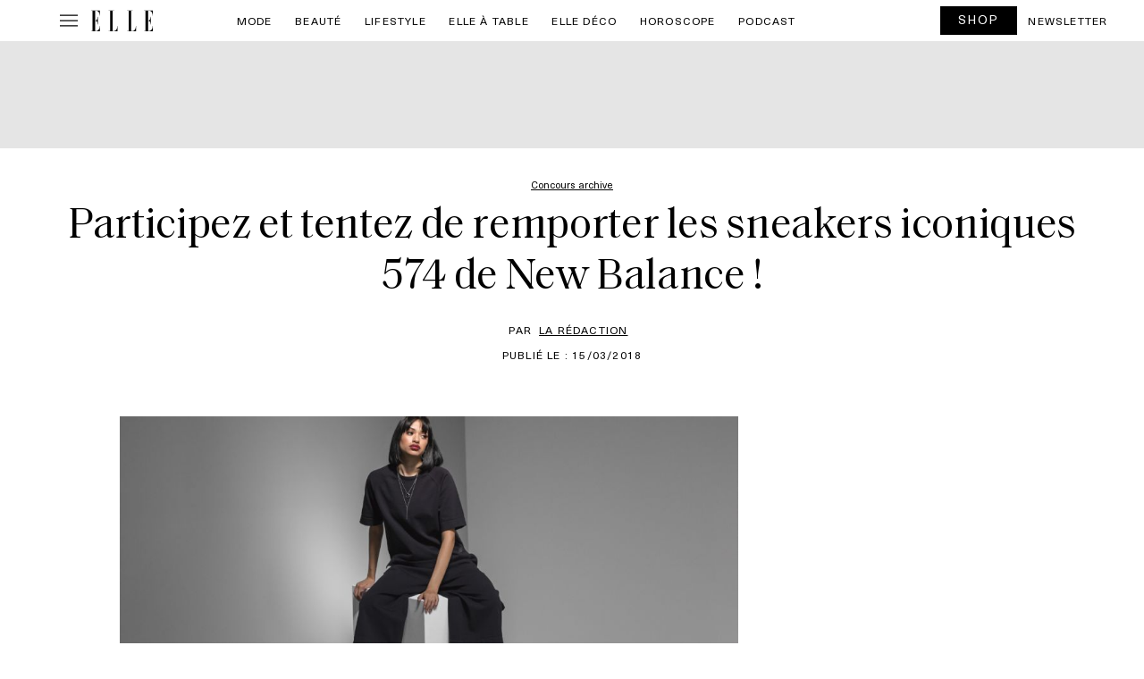

--- FILE ---
content_type: text/html; charset=UTF-8
request_url: https://www.elle.be/fr/210510-participez-tentez-de-remporter-sneakers-iconiques-574-de-new-balance.html
body_size: 68661
content:

<!doctype html>
<html lang="fr-FR" class="no-js">
<head>
    <meta charset="UTF-8" />
    <meta name="viewport" content="width=device-width, initial-scale=1" />
    <meta name="X-UA-Compatible" content="IE=edge,chrom=1" />
    <title>Participez et tentez de remporter les sneakers iconiques 574 de New Balance ! - ELLE.be</title>
<style id="wpr-usedcss">img:is([sizes=auto i],[sizes^="auto," i]){contain-intrinsic-size:3000px 1500px}img.emoji{display:inline!important;border:none!important;box-shadow:none!important;height:1em!important;width:1em!important;margin:0 .07em!important;vertical-align:-.1em!important;background:0 0!important;padding:0!important}:where(.wp-block-button__link){border-radius:9999px;box-shadow:none;padding:calc(.667em + 2px) calc(1.333em + 2px);text-decoration:none}:root :where(.wp-block-button .wp-block-button__link.is-style-outline),:root :where(.wp-block-button.is-style-outline>.wp-block-button__link){border:2px solid;padding:.667em 1.333em}:root :where(.wp-block-button .wp-block-button__link.is-style-outline:not(.has-text-color)),:root :where(.wp-block-button.is-style-outline>.wp-block-button__link:not(.has-text-color)){color:currentColor}:root :where(.wp-block-button .wp-block-button__link.is-style-outline:not(.has-background)),:root :where(.wp-block-button.is-style-outline>.wp-block-button__link:not(.has-background)){background-color:initial;background-image:none}:where(.wp-block-calendar table:not(.has-background) th){background:#ddd}:where(.wp-block-columns){margin-bottom:1.75em}:where(.wp-block-columns.has-background){padding:1.25em 2.375em}:where(.wp-block-post-comments input[type=submit]){border:none}:where(.wp-block-cover-image:not(.has-text-color)),:where(.wp-block-cover:not(.has-text-color)){color:#fff}:where(.wp-block-cover-image.is-light:not(.has-text-color)),:where(.wp-block-cover.is-light:not(.has-text-color)){color:#000}:root :where(.wp-block-cover h1:not(.has-text-color)),:root :where(.wp-block-cover h2:not(.has-text-color)),:root :where(.wp-block-cover h3:not(.has-text-color)),:root :where(.wp-block-cover h4:not(.has-text-color)),:root :where(.wp-block-cover h5:not(.has-text-color)),:root :where(.wp-block-cover h6:not(.has-text-color)),:root :where(.wp-block-cover p:not(.has-text-color)){color:inherit}:where(.wp-block-file){margin-bottom:1.5em}:where(.wp-block-file__button){border-radius:2em;display:inline-block;padding:.5em 1em}:where(.wp-block-file__button):is(a):active,:where(.wp-block-file__button):is(a):focus,:where(.wp-block-file__button):is(a):hover,:where(.wp-block-file__button):is(a):visited{box-shadow:none;color:#fff;opacity:.85;text-decoration:none}:where(.wp-block-group.wp-block-group-is-layout-constrained){position:relative}:root :where(.wp-block-image.is-style-rounded img,.wp-block-image .is-style-rounded img){border-radius:9999px}:where(.wp-block-latest-comments:not([style*=line-height] .wp-block-latest-comments__comment)){line-height:1.1}:where(.wp-block-latest-comments:not([style*=line-height] .wp-block-latest-comments__comment-excerpt p)){line-height:1.8}:root :where(.wp-block-latest-posts.is-grid){padding:0}:root :where(.wp-block-latest-posts.wp-block-latest-posts__list){padding-left:0}ol,ul{box-sizing:border-box}:root :where(.wp-block-list.has-background){padding:1.25em 2.375em}:where(.wp-block-navigation.has-background .wp-block-navigation-item a:not(.wp-element-button)),:where(.wp-block-navigation.has-background .wp-block-navigation-submenu a:not(.wp-element-button)){padding:.5em 1em}:where(.wp-block-navigation .wp-block-navigation__submenu-container .wp-block-navigation-item a:not(.wp-element-button)),:where(.wp-block-navigation .wp-block-navigation__submenu-container .wp-block-navigation-submenu a:not(.wp-element-button)),:where(.wp-block-navigation .wp-block-navigation__submenu-container .wp-block-navigation-submenu button.wp-block-navigation-item__content),:where(.wp-block-navigation .wp-block-navigation__submenu-container .wp-block-pages-list__item button.wp-block-navigation-item__content){padding:.5em 1em}:root :where(p.has-background){padding:1.25em 2.375em}:where(p.has-text-color:not(.has-link-color)) a{color:inherit}:where(.wp-block-post-comments-form) input:not([type=submit]),:where(.wp-block-post-comments-form) textarea{border:1px solid #949494;font-family:inherit;font-size:1em}:where(.wp-block-post-comments-form) input:where(:not([type=submit]):not([type=checkbox])),:where(.wp-block-post-comments-form) textarea{padding:calc(.667em + 2px)}:where(.wp-block-post-excerpt){box-sizing:border-box;margin-bottom:var(--wp--style--block-gap);margin-top:var(--wp--style--block-gap)}:where(.wp-block-preformatted.has-background){padding:1.25em 2.375em}:where(.wp-block-search__button){border:1px solid #ccc;padding:6px 10px}:where(.wp-block-search__input){font-family:inherit;font-size:inherit;font-style:inherit;font-weight:inherit;letter-spacing:inherit;line-height:inherit;text-transform:inherit}:where(.wp-block-search__button-inside .wp-block-search__inside-wrapper){border:1px solid #949494;box-sizing:border-box;padding:4px}:where(.wp-block-search__button-inside .wp-block-search__inside-wrapper) .wp-block-search__input{border:none;border-radius:0;padding:0 4px}:where(.wp-block-search__button-inside .wp-block-search__inside-wrapper) .wp-block-search__input:focus{outline:0}:where(.wp-block-search__button-inside .wp-block-search__inside-wrapper) :where(.wp-block-search__button){padding:4px 8px}:root :where(.wp-block-separator.is-style-dots){height:auto;line-height:1;text-align:center}:root :where(.wp-block-separator.is-style-dots):before{color:currentColor;content:"···";font-family:serif;font-size:1.5em;letter-spacing:2em;padding-left:2em}:root :where(.wp-block-site-logo.is-style-rounded){border-radius:9999px}:where(.wp-block-social-links:not(.is-style-logos-only)) .wp-social-link{background-color:#f0f0f0;color:#444}:where(.wp-block-social-links:not(.is-style-logos-only)) .wp-social-link-amazon{background-color:#f90;color:#fff}:where(.wp-block-social-links:not(.is-style-logos-only)) .wp-social-link-bandcamp{background-color:#1ea0c3;color:#fff}:where(.wp-block-social-links:not(.is-style-logos-only)) .wp-social-link-behance{background-color:#0757fe;color:#fff}:where(.wp-block-social-links:not(.is-style-logos-only)) .wp-social-link-bluesky{background-color:#0a7aff;color:#fff}:where(.wp-block-social-links:not(.is-style-logos-only)) .wp-social-link-codepen{background-color:#1e1f26;color:#fff}:where(.wp-block-social-links:not(.is-style-logos-only)) .wp-social-link-deviantart{background-color:#02e49b;color:#fff}:where(.wp-block-social-links:not(.is-style-logos-only)) .wp-social-link-discord{background-color:#5865f2;color:#fff}:where(.wp-block-social-links:not(.is-style-logos-only)) .wp-social-link-dribbble{background-color:#e94c89;color:#fff}:where(.wp-block-social-links:not(.is-style-logos-only)) .wp-social-link-dropbox{background-color:#4280ff;color:#fff}:where(.wp-block-social-links:not(.is-style-logos-only)) .wp-social-link-etsy{background-color:#f45800;color:#fff}:where(.wp-block-social-links:not(.is-style-logos-only)) .wp-social-link-facebook{background-color:#0866ff;color:#fff}:where(.wp-block-social-links:not(.is-style-logos-only)) .wp-social-link-fivehundredpx{background-color:#000;color:#fff}:where(.wp-block-social-links:not(.is-style-logos-only)) .wp-social-link-flickr{background-color:#0461dd;color:#fff}:where(.wp-block-social-links:not(.is-style-logos-only)) .wp-social-link-foursquare{background-color:#e65678;color:#fff}:where(.wp-block-social-links:not(.is-style-logos-only)) .wp-social-link-github{background-color:#24292d;color:#fff}:where(.wp-block-social-links:not(.is-style-logos-only)) .wp-social-link-goodreads{background-color:#eceadd;color:#382110}:where(.wp-block-social-links:not(.is-style-logos-only)) .wp-social-link-google{background-color:#ea4434;color:#fff}:where(.wp-block-social-links:not(.is-style-logos-only)) .wp-social-link-gravatar{background-color:#1d4fc4;color:#fff}:where(.wp-block-social-links:not(.is-style-logos-only)) .wp-social-link-instagram{background-color:#f00075;color:#fff}:where(.wp-block-social-links:not(.is-style-logos-only)) .wp-social-link-lastfm{background-color:#e21b24;color:#fff}:where(.wp-block-social-links:not(.is-style-logos-only)) .wp-social-link-linkedin{background-color:#0d66c2;color:#fff}:where(.wp-block-social-links:not(.is-style-logos-only)) .wp-social-link-mastodon{background-color:#3288d4;color:#fff}:where(.wp-block-social-links:not(.is-style-logos-only)) .wp-social-link-medium{background-color:#000;color:#fff}:where(.wp-block-social-links:not(.is-style-logos-only)) .wp-social-link-meetup{background-color:#f6405f;color:#fff}:where(.wp-block-social-links:not(.is-style-logos-only)) .wp-social-link-patreon{background-color:#000;color:#fff}:where(.wp-block-social-links:not(.is-style-logos-only)) .wp-social-link-pinterest{background-color:#e60122;color:#fff}:where(.wp-block-social-links:not(.is-style-logos-only)) .wp-social-link-pocket{background-color:#ef4155;color:#fff}:where(.wp-block-social-links:not(.is-style-logos-only)) .wp-social-link-reddit{background-color:#ff4500;color:#fff}:where(.wp-block-social-links:not(.is-style-logos-only)) .wp-social-link-skype{background-color:#0478d7;color:#fff}:where(.wp-block-social-links:not(.is-style-logos-only)) .wp-social-link-snapchat{background-color:#fefc00;color:#fff;stroke:#000}:where(.wp-block-social-links:not(.is-style-logos-only)) .wp-social-link-soundcloud{background-color:#ff5600;color:#fff}:where(.wp-block-social-links:not(.is-style-logos-only)) .wp-social-link-spotify{background-color:#1bd760;color:#fff}:where(.wp-block-social-links:not(.is-style-logos-only)) .wp-social-link-telegram{background-color:#2aabee;color:#fff}:where(.wp-block-social-links:not(.is-style-logos-only)) .wp-social-link-threads{background-color:#000;color:#fff}:where(.wp-block-social-links:not(.is-style-logos-only)) .wp-social-link-tiktok{background-color:#000;color:#fff}:where(.wp-block-social-links:not(.is-style-logos-only)) .wp-social-link-tumblr{background-color:#011835;color:#fff}:where(.wp-block-social-links:not(.is-style-logos-only)) .wp-social-link-twitch{background-color:#6440a4;color:#fff}:where(.wp-block-social-links:not(.is-style-logos-only)) .wp-social-link-twitter{background-color:#1da1f2;color:#fff}:where(.wp-block-social-links:not(.is-style-logos-only)) .wp-social-link-vimeo{background-color:#1eb7ea;color:#fff}:where(.wp-block-social-links:not(.is-style-logos-only)) .wp-social-link-vk{background-color:#4680c2;color:#fff}:where(.wp-block-social-links:not(.is-style-logos-only)) .wp-social-link-wordpress{background-color:#3499cd;color:#fff}:where(.wp-block-social-links:not(.is-style-logos-only)) .wp-social-link-whatsapp{background-color:#25d366;color:#fff}:where(.wp-block-social-links:not(.is-style-logos-only)) .wp-social-link-x{background-color:#000;color:#fff}:where(.wp-block-social-links:not(.is-style-logos-only)) .wp-social-link-yelp{background-color:#d32422;color:#fff}:where(.wp-block-social-links:not(.is-style-logos-only)) .wp-social-link-youtube{background-color:red;color:#fff}:where(.wp-block-social-links.is-style-logos-only) .wp-social-link{background:0 0}:where(.wp-block-social-links.is-style-logos-only) .wp-social-link svg{height:1.25em;width:1.25em}:where(.wp-block-social-links.is-style-logos-only) .wp-social-link-amazon{color:#f90}:where(.wp-block-social-links.is-style-logos-only) .wp-social-link-bandcamp{color:#1ea0c3}:where(.wp-block-social-links.is-style-logos-only) .wp-social-link-behance{color:#0757fe}:where(.wp-block-social-links.is-style-logos-only) .wp-social-link-bluesky{color:#0a7aff}:where(.wp-block-social-links.is-style-logos-only) .wp-social-link-codepen{color:#1e1f26}:where(.wp-block-social-links.is-style-logos-only) .wp-social-link-deviantart{color:#02e49b}:where(.wp-block-social-links.is-style-logos-only) .wp-social-link-discord{color:#5865f2}:where(.wp-block-social-links.is-style-logos-only) .wp-social-link-dribbble{color:#e94c89}:where(.wp-block-social-links.is-style-logos-only) .wp-social-link-dropbox{color:#4280ff}:where(.wp-block-social-links.is-style-logos-only) .wp-social-link-etsy{color:#f45800}:where(.wp-block-social-links.is-style-logos-only) .wp-social-link-facebook{color:#0866ff}:where(.wp-block-social-links.is-style-logos-only) .wp-social-link-fivehundredpx{color:#000}:where(.wp-block-social-links.is-style-logos-only) .wp-social-link-flickr{color:#0461dd}:where(.wp-block-social-links.is-style-logos-only) .wp-social-link-foursquare{color:#e65678}:where(.wp-block-social-links.is-style-logos-only) .wp-social-link-github{color:#24292d}:where(.wp-block-social-links.is-style-logos-only) .wp-social-link-goodreads{color:#382110}:where(.wp-block-social-links.is-style-logos-only) .wp-social-link-google{color:#ea4434}:where(.wp-block-social-links.is-style-logos-only) .wp-social-link-gravatar{color:#1d4fc4}:where(.wp-block-social-links.is-style-logos-only) .wp-social-link-instagram{color:#f00075}:where(.wp-block-social-links.is-style-logos-only) .wp-social-link-lastfm{color:#e21b24}:where(.wp-block-social-links.is-style-logos-only) .wp-social-link-linkedin{color:#0d66c2}:where(.wp-block-social-links.is-style-logos-only) .wp-social-link-mastodon{color:#3288d4}:where(.wp-block-social-links.is-style-logos-only) .wp-social-link-medium{color:#000}:where(.wp-block-social-links.is-style-logos-only) .wp-social-link-meetup{color:#f6405f}:where(.wp-block-social-links.is-style-logos-only) .wp-social-link-patreon{color:#000}:where(.wp-block-social-links.is-style-logos-only) .wp-social-link-pinterest{color:#e60122}:where(.wp-block-social-links.is-style-logos-only) .wp-social-link-pocket{color:#ef4155}:where(.wp-block-social-links.is-style-logos-only) .wp-social-link-reddit{color:#ff4500}:where(.wp-block-social-links.is-style-logos-only) .wp-social-link-skype{color:#0478d7}:where(.wp-block-social-links.is-style-logos-only) .wp-social-link-snapchat{color:#fff;stroke:#000}:where(.wp-block-social-links.is-style-logos-only) .wp-social-link-soundcloud{color:#ff5600}:where(.wp-block-social-links.is-style-logos-only) .wp-social-link-spotify{color:#1bd760}:where(.wp-block-social-links.is-style-logos-only) .wp-social-link-telegram{color:#2aabee}:where(.wp-block-social-links.is-style-logos-only) .wp-social-link-threads{color:#000}:where(.wp-block-social-links.is-style-logos-only) .wp-social-link-tiktok{color:#000}:where(.wp-block-social-links.is-style-logos-only) .wp-social-link-tumblr{color:#011835}:where(.wp-block-social-links.is-style-logos-only) .wp-social-link-twitch{color:#6440a4}:where(.wp-block-social-links.is-style-logos-only) .wp-social-link-twitter{color:#1da1f2}:where(.wp-block-social-links.is-style-logos-only) .wp-social-link-vimeo{color:#1eb7ea}:where(.wp-block-social-links.is-style-logos-only) .wp-social-link-vk{color:#4680c2}:where(.wp-block-social-links.is-style-logos-only) .wp-social-link-whatsapp{color:#25d366}:where(.wp-block-social-links.is-style-logos-only) .wp-social-link-wordpress{color:#3499cd}:where(.wp-block-social-links.is-style-logos-only) .wp-social-link-x{color:#000}:where(.wp-block-social-links.is-style-logos-only) .wp-social-link-yelp{color:#d32422}:where(.wp-block-social-links.is-style-logos-only) .wp-social-link-youtube{color:red}:root :where(.wp-block-social-links .wp-social-link a){padding:.25em}:root :where(.wp-block-social-links.is-style-logos-only .wp-social-link a){padding:0}:root :where(.wp-block-social-links.is-style-pill-shape .wp-social-link a){padding-left:.6666666667em;padding-right:.6666666667em}:root :where(.wp-block-tag-cloud.is-style-outline){display:flex;flex-wrap:wrap;gap:1ch}:root :where(.wp-block-tag-cloud.is-style-outline a){border:1px solid;font-size:unset!important;margin-right:0;padding:1ch 2ch;text-decoration:none!important}:root :where(.wp-block-table-of-contents){box-sizing:border-box}:where(.wp-block-term-description){box-sizing:border-box;margin-bottom:var(--wp--style--block-gap);margin-top:var(--wp--style--block-gap)}:where(pre.wp-block-verse){font-family:inherit}:root{--wp--preset--font-size--normal:16px;--wp--preset--font-size--huge:42px}html :where(.has-border-color){border-style:solid}html :where([style*=border-top-color]){border-top-style:solid}html :where([style*=border-right-color]){border-right-style:solid}html :where([style*=border-bottom-color]){border-bottom-style:solid}html :where([style*=border-left-color]){border-left-style:solid}html :where([style*=border-width]){border-style:solid}html :where([style*=border-top-width]){border-top-style:solid}html :where([style*=border-right-width]){border-right-style:solid}html :where([style*=border-bottom-width]){border-bottom-style:solid}html :where([style*=border-left-width]){border-left-style:solid}html :where(img[class*=wp-image-]){height:auto;max-width:100%}:where(figure){margin:0 0 1em}html :where(.is-position-sticky){--wp-admin--admin-bar--position-offset:var(--wp-admin--admin-bar--height,0px)}@media screen and (max-width:600px){html :where(.is-position-sticky){--wp-admin--admin-bar--position-offset:0px}}:root{--wp--preset--aspect-ratio--square:1;--wp--preset--aspect-ratio--4-3:4/3;--wp--preset--aspect-ratio--3-4:3/4;--wp--preset--aspect-ratio--3-2:3/2;--wp--preset--aspect-ratio--2-3:2/3;--wp--preset--aspect-ratio--16-9:16/9;--wp--preset--aspect-ratio--9-16:9/16;--wp--preset--color--black:#000000;--wp--preset--color--cyan-bluish-gray:#abb8c3;--wp--preset--color--white:#ffffff;--wp--preset--color--pale-pink:#f78da7;--wp--preset--color--vivid-red:#cf2e2e;--wp--preset--color--luminous-vivid-orange:#ff6900;--wp--preset--color--luminous-vivid-amber:#fcb900;--wp--preset--color--light-green-cyan:#7bdcb5;--wp--preset--color--vivid-green-cyan:#00d084;--wp--preset--color--pale-cyan-blue:#8ed1fc;--wp--preset--color--vivid-cyan-blue:#0693e3;--wp--preset--color--vivid-purple:#9b51e0;--wp--preset--gradient--vivid-cyan-blue-to-vivid-purple:linear-gradient(135deg,rgba(6, 147, 227, 1) 0%,rgb(155, 81, 224) 100%);--wp--preset--gradient--light-green-cyan-to-vivid-green-cyan:linear-gradient(135deg,rgb(122, 220, 180) 0%,rgb(0, 208, 130) 100%);--wp--preset--gradient--luminous-vivid-amber-to-luminous-vivid-orange:linear-gradient(135deg,rgba(252, 185, 0, 1) 0%,rgba(255, 105, 0, 1) 100%);--wp--preset--gradient--luminous-vivid-orange-to-vivid-red:linear-gradient(135deg,rgba(255, 105, 0, 1) 0%,rgb(207, 46, 46) 100%);--wp--preset--gradient--very-light-gray-to-cyan-bluish-gray:linear-gradient(135deg,rgb(238, 238, 238) 0%,rgb(169, 184, 195) 100%);--wp--preset--gradient--cool-to-warm-spectrum:linear-gradient(135deg,rgb(74, 234, 220) 0%,rgb(151, 120, 209) 20%,rgb(207, 42, 186) 40%,rgb(238, 44, 130) 60%,rgb(251, 105, 98) 80%,rgb(254, 248, 76) 100%);--wp--preset--gradient--blush-light-purple:linear-gradient(135deg,rgb(255, 206, 236) 0%,rgb(152, 150, 240) 100%);--wp--preset--gradient--blush-bordeaux:linear-gradient(135deg,rgb(254, 205, 165) 0%,rgb(254, 45, 45) 50%,rgb(107, 0, 62) 100%);--wp--preset--gradient--luminous-dusk:linear-gradient(135deg,rgb(255, 203, 112) 0%,rgb(199, 81, 192) 50%,rgb(65, 88, 208) 100%);--wp--preset--gradient--pale-ocean:linear-gradient(135deg,rgb(255, 245, 203) 0%,rgb(182, 227, 212) 50%,rgb(51, 167, 181) 100%);--wp--preset--gradient--electric-grass:linear-gradient(135deg,rgb(202, 248, 128) 0%,rgb(113, 206, 126) 100%);--wp--preset--gradient--midnight:linear-gradient(135deg,rgb(2, 3, 129) 0%,rgb(40, 116, 252) 100%);--wp--preset--font-size--small:13px;--wp--preset--font-size--medium:20px;--wp--preset--font-size--large:36px;--wp--preset--font-size--x-large:42px;--wp--preset--spacing--20:0.44rem;--wp--preset--spacing--30:0.67rem;--wp--preset--spacing--40:1rem;--wp--preset--spacing--50:1.5rem;--wp--preset--spacing--60:2.25rem;--wp--preset--spacing--70:3.38rem;--wp--preset--spacing--80:5.06rem;--wp--preset--shadow--natural:6px 6px 9px rgba(0, 0, 0, .2);--wp--preset--shadow--deep:12px 12px 50px rgba(0, 0, 0, .4);--wp--preset--shadow--sharp:6px 6px 0px rgba(0, 0, 0, .2);--wp--preset--shadow--outlined:6px 6px 0px -3px rgba(255, 255, 255, 1),6px 6px rgba(0, 0, 0, 1);--wp--preset--shadow--crisp:6px 6px 0px rgba(0, 0, 0, 1)}:where(.is-layout-flex){gap:.5em}:where(.is-layout-grid){gap:.5em}:where(.wp-block-post-template.is-layout-flex){gap:1.25em}:where(.wp-block-post-template.is-layout-grid){gap:1.25em}:where(.wp-block-columns.is-layout-flex){gap:2em}:where(.wp-block-columns.is-layout-grid){gap:2em}:root :where(.wp-block-pullquote){font-size:1.5em;line-height:1.6}*{-webkit-box-sizing:border-box;box-sizing:border-box;outline:0}.hide{display:none}.ads,.center{text-align:center;margin:0 auto;position:relative}@media print{.ads,.center{display:none}}.error{color:#f1272b;text-transform:none!important;font-size:.9rem;padding:0;font-style:italic}.newsletter-content{padding:0 10px 10px}.newsletter-content label{text-align:left;text-transform:initial;font-size:1rem;line-height:1.4rem}.newsletter-content label div{display:block;vertical-align:top;margin-bottom:20px}.newsletter-content label div label{display:inline-block;vertical-align:top;width:calc(100% - 25px)}.newsletter-content label div label.error{text-align:left!important}.newsletter-content form{position:relative}@media screen and (min-width:640px){.newsletter-content label div{margin:0 0 15px}.newsletter-content label div label{width:calc(100% - 25px)}.newsletter-content form{margin:0}}.newsletter-content form h2{text-transform:uppercase;text-align:center;font-weight:700;margin:20px 0}.newsletter-content form h2:after{display:none}.newsletter-content form p{margin:10px 0}#ez-toc-container{background:#f9f9f9;border:1px solid #aaa;border-radius:4px;-webkit-box-shadow:0 1px 1px rgba(0,0,0,.05);box-shadow:0 1px 1px rgba(0,0,0,.05);display:table;margin-bottom:1em;padding:10px 20px 10px 10px;position:relative;width:auto}div.ez-toc-widget-container{padding:0;position:relative}div.ez-toc-widget-container ul{display:block}div.ez-toc-widget-container li{border:none;padding:0}div.ez-toc-widget-container ul.ez-toc-list{padding:10px}#ez-toc-container ul ul{margin-left:1.5em}#ez-toc-container li,#ez-toc-container ul{padding:0}#ez-toc-container li,#ez-toc-container ul,#ez-toc-container ul li,div.ez-toc-widget-container,div.ez-toc-widget-container li{background:0 0;list-style:none;line-height:1.6;margin:0;overflow:hidden;z-index:1}#ez-toc-container a{color:#444;box-shadow:none;text-decoration:none;text-shadow:none;display:inline-flex;align-items:stretch;flex-wrap:nowrap}#ez-toc-container a:visited{color:#9f9f9f}#ez-toc-container a:hover{text-decoration:underline}#ez-toc-container a.ez-toc-toggle{display:flex;align-items:center}.ez-toc-widget-container ul.ez-toc-list li::before{content:' ';position:absolute;left:0;right:0;height:30px;line-height:30px;z-index:-1}.ez-toc-widget-container ul.ez-toc-list li.active{background-color:#ededed}.ez-toc-widget-container li.active>a{font-weight:900}#ez-toc-container input,.ez-toc-toggle #item{position:absolute;left:-999em}#ez-toc-container input[type=checkbox]:checked+nav,#ez-toc-widget-container input[type=checkbox]:checked+nav{opacity:0;max-height:0;border:none;display:none}#ez-toc-container label{position:relative;cursor:pointer;display:initial}#ez-toc-container .ez-toc-toggle label{float:right;position:relative;font-size:16px;padding:0;border:1px solid #999191;border-radius:5px;cursor:pointer;left:10px;width:35px}#ez-toc-container a.ez-toc-toggle{color:#444;background:inherit;border:inherit}#ez-toc-container .eztoc-toggle-hide-by-default{display:none}.ez-toc-widget-container ul li a{padding-left:10px;display:inline-flex;align-items:stretch;flex-wrap:nowrap}.ez-toc-widget-container ul.ez-toc-list li{height:auto!important}div#ez-toc-container ul li,div#ez-toc-container ul li a{font-size:95%}div#ez-toc-container ul li,div#ez-toc-container ul li a{font-weight:500}div#ez-toc-container nav ul ul li{font-size:90%}div#ez-toc-container{width:100%}:root{--bs-blue:#0d6efd;--bs-indigo:#6610f2;--bs-purple:#6f42c1;--bs-pink:#d63384;--bs-red:#dc3545;--bs-orange:#fd7e14;--bs-yellow:#ffc107;--bs-green:#198754;--bs-teal:#20c997;--bs-cyan:#0dcaf0;--bs-black:#000;--bs-white:#fff;--bs-gray:#6c757d;--bs-gray-dark:#343a40;--bs-gray-100:#f8f9fa;--bs-gray-200:#e9ecef;--bs-gray-300:#dee2e6;--bs-gray-400:#ced4da;--bs-gray-500:#adb5bd;--bs-gray-600:#6c757d;--bs-gray-700:#495057;--bs-gray-800:#343a40;--bs-gray-900:#212529;--bs-primary:#0d6efd;--bs-secondary:#6c757d;--bs-success:#198754;--bs-info:#0dcaf0;--bs-warning:#ffc107;--bs-danger:#dc3545;--bs-light:#f8f9fa;--bs-dark:#212529;--bs-primary-rgb:13,110,253;--bs-secondary-rgb:108,117,125;--bs-success-rgb:25,135,84;--bs-info-rgb:13,202,240;--bs-warning-rgb:255,193,7;--bs-danger-rgb:220,53,69;--bs-light-rgb:248,249,250;--bs-dark-rgb:33,37,41;--bs-primary-text-emphasis:#052c65;--bs-secondary-text-emphasis:#2b2f32;--bs-success-text-emphasis:#0a3622;--bs-info-text-emphasis:#055160;--bs-warning-text-emphasis:#664d03;--bs-danger-text-emphasis:#58151c;--bs-light-text-emphasis:#495057;--bs-dark-text-emphasis:#495057;--bs-primary-bg-subtle:#cfe2ff;--bs-secondary-bg-subtle:#e2e3e5;--bs-success-bg-subtle:#d1e7dd;--bs-info-bg-subtle:#cff4fc;--bs-warning-bg-subtle:#fff3cd;--bs-danger-bg-subtle:#f8d7da;--bs-light-bg-subtle:#fcfcfd;--bs-dark-bg-subtle:#ced4da;--bs-primary-border-subtle:#9ec5fe;--bs-secondary-border-subtle:#c4c8cb;--bs-success-border-subtle:#a3cfbb;--bs-info-border-subtle:#9eeaf9;--bs-warning-border-subtle:#ffe69c;--bs-danger-border-subtle:#f1aeb5;--bs-light-border-subtle:#e9ecef;--bs-dark-border-subtle:#adb5bd;--bs-white-rgb:255,255,255;--bs-black-rgb:0,0,0;--bs-font-sans-serif:system-ui,-apple-system,"Segoe UI",Roboto,"Helvetica Neue","Noto Sans","Liberation Sans",Arial,sans-serif,"Apple Color Emoji","Segoe UI Emoji","Segoe UI Symbol","Noto Color Emoji";--bs-font-monospace:SFMono-Regular,Menlo,Monaco,Consolas,"Liberation Mono","Courier New",monospace;--bs-gradient:linear-gradient(180deg, rgba(255, 255, 255, .15), rgba(255, 255, 255, 0));--bs-body-font-family:var(--bs-font-sans-serif);--bs-body-font-size:1rem;--bs-body-font-weight:400;--bs-body-line-height:1.5;--bs-body-color:#212529;--bs-body-color-rgb:33,37,41;--bs-body-bg:#fff;--bs-body-bg-rgb:255,255,255;--bs-emphasis-color:#000;--bs-emphasis-color-rgb:0,0,0;--bs-secondary-color:rgba(33, 37, 41, .75);--bs-secondary-color-rgb:33,37,41;--bs-secondary-bg:#e9ecef;--bs-secondary-bg-rgb:233,236,239;--bs-tertiary-color:rgba(33, 37, 41, .5);--bs-tertiary-color-rgb:33,37,41;--bs-tertiary-bg:#f8f9fa;--bs-tertiary-bg-rgb:248,249,250;--bs-heading-color:inherit;--bs-link-color:#0d6efd;--bs-link-color-rgb:13,110,253;--bs-link-decoration:underline;--bs-link-hover-color:#0a58ca;--bs-link-hover-color-rgb:10,88,202;--bs-code-color:#d63384;--bs-highlight-color:#212529;--bs-highlight-bg:#fff3cd;--bs-border-width:1px;--bs-border-style:solid;--bs-border-color:#dee2e6;--bs-border-color-translucent:rgba(0, 0, 0, .175);--bs-border-radius:0.375rem;--bs-border-radius-sm:0.25rem;--bs-border-radius-lg:0.5rem;--bs-border-radius-xl:1rem;--bs-border-radius-xxl:2rem;--bs-border-radius-2xl:var(--bs-border-radius-xxl);--bs-border-radius-pill:50rem;--bs-box-shadow:0 0.5rem 1rem rgba(0, 0, 0, .15);--bs-box-shadow-sm:0 0.125rem 0.25rem rgba(0, 0, 0, .075);--bs-box-shadow-lg:0 1rem 3rem rgba(0, 0, 0, .175);--bs-box-shadow-inset:inset 0 1px 2px rgba(0, 0, 0, .075);--bs-focus-ring-width:0.25rem;--bs-focus-ring-opacity:0.25;--bs-focus-ring-color:rgba(13, 110, 253, .25);--bs-form-valid-color:#198754;--bs-form-valid-border-color:#198754;--bs-form-invalid-color:#dc3545;--bs-form-invalid-border-color:#dc3545}*,::after,::before{box-sizing:border-box}@media (prefers-reduced-motion:no-preference){:root{scroll-behavior:smooth}}body{margin:0;font-family:var(--bs-body-font-family);font-size:var(--bs-body-font-size);font-weight:var(--bs-body-font-weight);line-height:var(--bs-body-line-height);color:var(--bs-body-color);text-align:var(--bs-body-text-align);background-color:var(--bs-body-bg);-webkit-text-size-adjust:100%;-webkit-tap-highlight-color:transparent}hr{margin:1rem 0;color:inherit;border:0;border-top:var(--bs-border-width) solid;opacity:.25}h1,h2,h3{margin-top:0;margin-bottom:.5rem;font-weight:500;line-height:1.2;color:var(--bs-heading-color)}h1{font-size:calc(1.375rem + 1.5vw)}@media (min-width:1200px){h1{font-size:2.5rem}}h2{font-size:calc(1.325rem + .9vw)}@media (min-width:1200px){h2{font-size:2rem}}h3{font-size:calc(1.3rem + .6vw)}@media (min-width:1200px){h3{font-size:1.75rem}}p{margin-top:0;margin-bottom:1rem}address{margin-bottom:1rem;font-style:normal;line-height:inherit}ol,ul{padding-left:2rem}dl,ol,ul{margin-top:0;margin-bottom:1rem}ol ol,ol ul,ul ol,ul ul{margin-bottom:0}dt{font-weight:700}dd{margin-bottom:.5rem;margin-left:0}blockquote{margin:0 0 1rem}b,strong{font-weight:bolder}.small,small{font-size:.875em}.mark,mark{padding:.1875em;color:var(--bs-highlight-color);background-color:var(--bs-highlight-bg)}sub{position:relative;font-size:.75em;line-height:0;vertical-align:baseline}sub{bottom:-.25em}a{color:rgba(var(--bs-link-color-rgb),var(--bs-link-opacity,1));text-decoration:underline}a:hover{--bs-link-color-rgb:var(--bs-link-hover-color-rgb)}a:not([href]):not([class]),a:not([href]):not([class]):hover{color:inherit;text-decoration:none}code,pre{font-family:var(--bs-font-monospace);font-size:1em}pre{display:block;margin-top:0;margin-bottom:1rem;overflow:auto;font-size:.875em}pre code{font-size:inherit;color:inherit;word-break:normal}code{font-size:.875em;color:var(--bs-code-color);word-wrap:break-word}a>code{color:inherit}img,svg{vertical-align:middle}table{caption-side:bottom;border-collapse:collapse}caption{padding-top:.5rem;padding-bottom:.5rem;color:var(--bs-secondary-color);text-align:left}th{text-align:inherit;text-align:-webkit-match-parent}tbody,td,tfoot,th,thead,tr{border-color:inherit;border-style:solid;border-width:0}label{display:inline-block}button{border-radius:0}button:focus:not(:focus-visible){outline:0}button,input,optgroup,select,textarea{margin:0;font-family:inherit;font-size:inherit;line-height:inherit}button,select{text-transform:none}[role=button]{cursor:pointer}select{word-wrap:normal}select:disabled{opacity:1}[list]:not([type=date]):not([type=datetime-local]):not([type=month]):not([type=week]):not([type=time])::-webkit-calendar-picker-indicator{display:none!important}[type=button],[type=reset],[type=submit],button{-webkit-appearance:button}[type=button]:not(:disabled),[type=reset]:not(:disabled),[type=submit]:not(:disabled),button:not(:disabled){cursor:pointer}::-moz-focus-inner{padding:0;border-style:none}textarea{resize:vertical}fieldset{min-width:0;padding:0;margin:0;border:0}legend{float:left;width:100%;padding:0;margin-bottom:.5rem;font-size:calc(1.275rem + .3vw);line-height:inherit}legend+*{clear:left}::-webkit-datetime-edit-day-field,::-webkit-datetime-edit-fields-wrapper,::-webkit-datetime-edit-hour-field,::-webkit-datetime-edit-minute,::-webkit-datetime-edit-month-field,::-webkit-datetime-edit-text,::-webkit-datetime-edit-year-field{padding:0}::-webkit-inner-spin-button{height:auto}[type=search]{-webkit-appearance:textfield;outline-offset:-2px}::-webkit-search-decoration{-webkit-appearance:none}::-webkit-color-swatch-wrapper{padding:0}::-webkit-file-upload-button{font:inherit;-webkit-appearance:button}::file-selector-button{font:inherit;-webkit-appearance:button}iframe{border:0}summary{display:list-item;cursor:pointer}progress{vertical-align:baseline}[hidden]{display:none!important}.lead{font-size:1.25rem;font-weight:300}.blockquote{margin-bottom:1rem;font-size:1.25rem}.blockquote>:last-child{margin-bottom:0}.container,.container-fluid{--bs-gutter-x:1.5rem;--bs-gutter-y:0;width:100%;padding-right:calc(var(--bs-gutter-x) * .5);padding-left:calc(var(--bs-gutter-x) * .5);margin-right:auto;margin-left:auto}@media (min-width:576px){.container{max-width:540px}}@media (min-width:768px){.container{max-width:720px}}@media (min-width:992px){.container{max-width:960px}}@media (min-width:1200px){legend{font-size:1.5rem}.container{max-width:1140px}}@media (min-width:1400px){.container{max-width:1320px}}:root{--bs-breakpoint-xs:0;--bs-breakpoint-sm:576px;--bs-breakpoint-md:768px;--bs-breakpoint-lg:992px;--bs-breakpoint-xl:1200px;--bs-breakpoint-xxl:1400px}.row{--bs-gutter-x:1.5rem;--bs-gutter-y:0;display:flex;flex-wrap:wrap;margin-top:calc(-1 * var(--bs-gutter-y));margin-right:calc(-.5 * var(--bs-gutter-x));margin-left:calc(-.5 * var(--bs-gutter-x))}.row>*{flex-shrink:0;width:100%;max-width:100%;padding-right:calc(var(--bs-gutter-x) * .5);padding-left:calc(var(--bs-gutter-x) * .5);margin-top:var(--bs-gutter-y)}.col{flex:1 0 0%}.col-6{flex:0 0 auto;width:50%}.col-8{flex:0 0 auto;width:66.66666667%}.col-12{flex:0 0 auto;width:100%}@media (min-width:576px){.col-sm-2{flex:0 0 auto;width:16.66666667%}.col-sm-3{flex:0 0 auto;width:25%}.col-sm-6{flex:0 0 auto;width:50%}}@media (min-width:768px){.col-md-2{flex:0 0 auto;width:16.66666667%}.col-md-4{flex:0 0 auto;width:33.33333333%}.col-md-8{flex:0 0 auto;width:66.66666667%}.col-md-10{flex:0 0 auto;width:83.33333333%}}@media (min-width:992px){.col-lg-2{flex:0 0 auto;width:16.66666667%}}.table{--bs-table-color-type:initial;--bs-table-bg-type:initial;--bs-table-color-state:initial;--bs-table-bg-state:initial;--bs-table-color:var(--bs-emphasis-color);--bs-table-bg:var(--bs-body-bg);--bs-table-border-color:var(--bs-border-color);--bs-table-accent-bg:transparent;--bs-table-striped-color:var(--bs-emphasis-color);--bs-table-striped-bg:rgba(var(--bs-emphasis-color-rgb), 0.05);--bs-table-active-color:var(--bs-emphasis-color);--bs-table-active-bg:rgba(var(--bs-emphasis-color-rgb), 0.1);--bs-table-hover-color:var(--bs-emphasis-color);--bs-table-hover-bg:rgba(var(--bs-emphasis-color-rgb), 0.075);width:100%;margin-bottom:1rem;vertical-align:top;border-color:var(--bs-table-border-color)}.table>:not(caption)>*>*{padding:.5rem;color:var(--bs-table-color-state,var(--bs-table-color-type,var(--bs-table-color)));background-color:var(--bs-table-bg);border-bottom-width:var(--bs-border-width);box-shadow:inset 0 0 0 9999px var(--bs-table-bg-state,var(--bs-table-bg-type,var(--bs-table-accent-bg)))}.table>tbody{vertical-align:inherit}.table>thead{vertical-align:bottom}.fade{transition:opacity .15s linear}@media (prefers-reduced-motion:reduce){.fade{transition:none}}.fade:not(.show){opacity:0}.collapse:not(.show){display:none}.collapsing{height:0;overflow:hidden;transition:height .35s ease}.collapsing.collapse-horizontal{width:0;height:auto;transition:width .35s ease}@media (prefers-reduced-motion:reduce){.collapsing{transition:none}.collapsing.collapse-horizontal{transition:none}}.dropdown,.dropdown-center,.dropend,.dropstart,.dropup,.dropup-center{position:relative}.dropdown-toggle{white-space:nowrap}.dropdown-toggle::after{display:inline-block;margin-left:.255em;vertical-align:.255em;content:"";border-top:.3em solid;border-right:.3em solid transparent;border-bottom:0;border-left:.3em solid transparent}.dropdown-toggle:empty::after{margin-left:0}.dropdown-menu{--bs-dropdown-zindex:1000;--bs-dropdown-min-width:10rem;--bs-dropdown-padding-x:0;--bs-dropdown-padding-y:0.5rem;--bs-dropdown-spacer:0.125rem;--bs-dropdown-font-size:1rem;--bs-dropdown-color:var(--bs-body-color);--bs-dropdown-bg:var(--bs-body-bg);--bs-dropdown-border-color:var(--bs-border-color-translucent);--bs-dropdown-border-radius:var(--bs-border-radius);--bs-dropdown-border-width:var(--bs-border-width);--bs-dropdown-inner-border-radius:calc(var(--bs-border-radius) - var(--bs-border-width));--bs-dropdown-divider-bg:var(--bs-border-color-translucent);--bs-dropdown-divider-margin-y:0.5rem;--bs-dropdown-box-shadow:var(--bs-box-shadow);--bs-dropdown-link-color:var(--bs-body-color);--bs-dropdown-link-hover-color:var(--bs-body-color);--bs-dropdown-link-hover-bg:var(--bs-tertiary-bg);--bs-dropdown-link-active-color:#fff;--bs-dropdown-link-active-bg:#0d6efd;--bs-dropdown-link-disabled-color:var(--bs-tertiary-color);--bs-dropdown-item-padding-x:1rem;--bs-dropdown-item-padding-y:0.25rem;--bs-dropdown-header-color:#6c757d;--bs-dropdown-header-padding-x:1rem;--bs-dropdown-header-padding-y:0.5rem;position:absolute;z-index:var(--bs-dropdown-zindex);display:none;min-width:var(--bs-dropdown-min-width);padding:var(--bs-dropdown-padding-y) var(--bs-dropdown-padding-x);margin:0;font-size:var(--bs-dropdown-font-size);color:var(--bs-dropdown-color);text-align:left;list-style:none;background-color:var(--bs-dropdown-bg);background-clip:padding-box;border:var(--bs-dropdown-border-width) solid var(--bs-dropdown-border-color);border-radius:var(--bs-dropdown-border-radius)}.dropup .dropdown-toggle::after{display:inline-block;margin-left:.255em;vertical-align:.255em;content:"";border-top:0;border-right:.3em solid transparent;border-bottom:.3em solid;border-left:.3em solid transparent}.dropup .dropdown-toggle:empty::after{margin-left:0}.dropend .dropdown-toggle::after{display:inline-block;margin-left:.255em;vertical-align:.255em;content:"";border-top:.3em solid transparent;border-right:0;border-bottom:.3em solid transparent;border-left:.3em solid}.dropend .dropdown-toggle:empty::after{margin-left:0}.dropend .dropdown-toggle::after{vertical-align:0}.dropstart .dropdown-toggle::after{display:inline-block;margin-left:.255em;vertical-align:.255em;content:""}.dropstart .dropdown-toggle::after{display:none}.dropstart .dropdown-toggle::before{display:inline-block;margin-right:.255em;vertical-align:.255em;content:"";border-top:.3em solid transparent;border-right:.3em solid;border-bottom:.3em solid transparent}.dropstart .dropdown-toggle:empty::after{margin-left:0}.dropstart .dropdown-toggle::before{vertical-align:0}.dropdown-item{display:block;width:100%;padding:var(--bs-dropdown-item-padding-y) var(--bs-dropdown-item-padding-x);clear:both;font-weight:400;color:var(--bs-dropdown-link-color);text-align:inherit;text-decoration:none;white-space:nowrap;background-color:transparent;border:0;border-radius:var(--bs-dropdown-item-border-radius,0)}.dropdown-item:focus,.dropdown-item:hover{color:var(--bs-dropdown-link-hover-color);background-color:var(--bs-dropdown-link-hover-bg)}.dropdown-item.active,.dropdown-item:active{color:var(--bs-dropdown-link-active-color);text-decoration:none;background-color:var(--bs-dropdown-link-active-bg)}.dropdown-item.disabled,.dropdown-item:disabled{color:var(--bs-dropdown-link-disabled-color);pointer-events:none;background-color:transparent}.dropdown-menu.show{display:block}.nav-link{display:block;padding:var(--bs-nav-link-padding-y) var(--bs-nav-link-padding-x);font-size:var(--bs-nav-link-font-size);font-weight:var(--bs-nav-link-font-weight);color:var(--bs-nav-link-color);text-decoration:none;background:0 0;border:0;transition:color .15s ease-in-out,background-color .15s ease-in-out,border-color .15s ease-in-out}.nav-link:focus,.nav-link:hover{color:var(--bs-nav-link-hover-color)}.nav-link:focus-visible{outline:0;box-shadow:0 0 0 .25rem rgba(13,110,253,.25)}.nav-link.disabled,.nav-link:disabled{color:var(--bs-nav-link-disabled-color);pointer-events:none;cursor:default}.navbar{--bs-navbar-padding-x:0;--bs-navbar-padding-y:0.5rem;--bs-navbar-color:rgba(var(--bs-emphasis-color-rgb), 0.65);--bs-navbar-hover-color:rgba(var(--bs-emphasis-color-rgb), 0.8);--bs-navbar-disabled-color:rgba(var(--bs-emphasis-color-rgb), 0.3);--bs-navbar-active-color:rgba(var(--bs-emphasis-color-rgb), 1);--bs-navbar-brand-padding-y:0.3125rem;--bs-navbar-brand-margin-end:1rem;--bs-navbar-brand-font-size:1.25rem;--bs-navbar-brand-color:rgba(var(--bs-emphasis-color-rgb), 1);--bs-navbar-brand-hover-color:rgba(var(--bs-emphasis-color-rgb), 1);--bs-navbar-nav-link-padding-x:0.5rem;--bs-navbar-toggler-padding-y:0.25rem;--bs-navbar-toggler-padding-x:0.75rem;--bs-navbar-toggler-font-size:1.25rem;--bs-navbar-toggler-icon-bg:url("data:image/svg+xml,%3csvg xmlns='http://www.w3.org/2000/svg' viewBox='0 0 30 30'%3e%3cpath stroke='rgba%2833, 37, 41, 0.75%29' stroke-linecap='round' stroke-miterlimit='10' stroke-width='2' d='M4 7h22M4 15h22M4 23h22'/%3e%3c/svg%3e");--bs-navbar-toggler-border-color:rgba(var(--bs-emphasis-color-rgb), 0.15);--bs-navbar-toggler-border-radius:var(--bs-border-radius);--bs-navbar-toggler-focus-width:0.25rem;--bs-navbar-toggler-transition:box-shadow 0.15s ease-in-out;position:relative;display:flex;flex-wrap:wrap;align-items:center;justify-content:space-between;padding:var(--bs-navbar-padding-y) var(--bs-navbar-padding-x)}.navbar>.container,.navbar>.container-fluid{display:flex;flex-wrap:inherit;align-items:center;justify-content:space-between}.navbar-nav{--bs-nav-link-padding-x:0;--bs-nav-link-padding-y:0.5rem;--bs-nav-link-font-weight: ;--bs-nav-link-color:var(--bs-navbar-color);--bs-nav-link-hover-color:var(--bs-navbar-hover-color);--bs-nav-link-disabled-color:var(--bs-navbar-disabled-color);display:flex;flex-direction:column;padding-left:0;margin-bottom:0;list-style:none}.navbar-nav .nav-link.active,.navbar-nav .nav-link.show{color:var(--bs-navbar-active-color)}.navbar-nav .dropdown-menu{position:static}.breadcrumb{--bs-breadcrumb-padding-x:0;--bs-breadcrumb-padding-y:0;--bs-breadcrumb-margin-bottom:1rem;--bs-breadcrumb-bg: ;--bs-breadcrumb-border-radius: ;--bs-breadcrumb-divider-color:var(--bs-secondary-color);--bs-breadcrumb-item-padding-x:0.5rem;--bs-breadcrumb-item-active-color:var(--bs-secondary-color);display:flex;flex-wrap:wrap;padding:var(--bs-breadcrumb-padding-y) var(--bs-breadcrumb-padding-x);margin-bottom:var(--bs-breadcrumb-margin-bottom);font-size:var(--bs-breadcrumb-font-size);list-style:none;background-color:var(--bs-breadcrumb-bg);border-radius:var(--bs-breadcrumb-border-radius)}.alert{--bs-alert-bg:transparent;--bs-alert-padding-x:1rem;--bs-alert-padding-y:1rem;--bs-alert-margin-bottom:1rem;--bs-alert-color:inherit;--bs-alert-border-color:transparent;--bs-alert-border:var(--bs-border-width) solid var(--bs-alert-border-color);--bs-alert-border-radius:var(--bs-border-radius);--bs-alert-link-color:inherit;position:relative;padding:var(--bs-alert-padding-y) var(--bs-alert-padding-x);margin-bottom:var(--bs-alert-margin-bottom);color:var(--bs-alert-color);background-color:var(--bs-alert-bg);border:var(--bs-alert-border);border-radius:var(--bs-alert-border-radius)}.progress{--bs-progress-height:1rem;--bs-progress-font-size:0.75rem;--bs-progress-bg:var(--bs-secondary-bg);--bs-progress-border-radius:var(--bs-border-radius);--bs-progress-box-shadow:var(--bs-box-shadow-inset);--bs-progress-bar-color:#fff;--bs-progress-bar-bg:#0d6efd;--bs-progress-bar-transition:width 0.6s ease;display:flex;height:var(--bs-progress-height);overflow:hidden;font-size:var(--bs-progress-font-size);background-color:var(--bs-progress-bg);border-radius:var(--bs-progress-border-radius)}.list-group{--bs-list-group-color:var(--bs-body-color);--bs-list-group-bg:var(--bs-body-bg);--bs-list-group-border-color:var(--bs-border-color);--bs-list-group-border-width:var(--bs-border-width);--bs-list-group-border-radius:var(--bs-border-radius);--bs-list-group-item-padding-x:1rem;--bs-list-group-item-padding-y:0.5rem;--bs-list-group-action-color:var(--bs-secondary-color);--bs-list-group-action-hover-color:var(--bs-emphasis-color);--bs-list-group-action-hover-bg:var(--bs-tertiary-bg);--bs-list-group-action-active-color:var(--bs-body-color);--bs-list-group-action-active-bg:var(--bs-secondary-bg);--bs-list-group-disabled-color:var(--bs-secondary-color);--bs-list-group-disabled-bg:var(--bs-body-bg);--bs-list-group-active-color:#fff;--bs-list-group-active-bg:#0d6efd;--bs-list-group-active-border-color:#0d6efd;display:flex;flex-direction:column;padding-left:0;margin-bottom:0;border-radius:var(--bs-list-group-border-radius)}.list-group-item{position:relative;display:block;padding:var(--bs-list-group-item-padding-y) var(--bs-list-group-item-padding-x);color:var(--bs-list-group-color);text-decoration:none;background-color:var(--bs-list-group-bg);border:var(--bs-list-group-border-width) solid var(--bs-list-group-border-color)}.list-group-item:first-child{border-top-left-radius:inherit;border-top-right-radius:inherit}.list-group-item:last-child{border-bottom-right-radius:inherit;border-bottom-left-radius:inherit}.list-group-item.disabled,.list-group-item:disabled{color:var(--bs-list-group-disabled-color);pointer-events:none;background-color:var(--bs-list-group-disabled-bg)}.list-group-item.active{z-index:2;color:var(--bs-list-group-active-color);background-color:var(--bs-list-group-active-bg);border-color:var(--bs-list-group-active-border-color)}.list-group-item+.list-group-item{border-top-width:0}.list-group-item+.list-group-item.active{margin-top:calc(-1 * var(--bs-list-group-border-width));border-top-width:var(--bs-list-group-border-width)}.toast{--bs-toast-zindex:1090;--bs-toast-padding-x:0.75rem;--bs-toast-padding-y:0.5rem;--bs-toast-spacing:1.5rem;--bs-toast-max-width:350px;--bs-toast-font-size:0.875rem;--bs-toast-color: ;--bs-toast-bg:rgba(var(--bs-body-bg-rgb), 0.85);--bs-toast-border-width:var(--bs-border-width);--bs-toast-border-color:var(--bs-border-color-translucent);--bs-toast-border-radius:var(--bs-border-radius);--bs-toast-box-shadow:var(--bs-box-shadow);--bs-toast-header-color:var(--bs-secondary-color);--bs-toast-header-bg:rgba(var(--bs-body-bg-rgb), 0.85);--bs-toast-header-border-color:var(--bs-border-color-translucent);width:var(--bs-toast-max-width);max-width:100%;font-size:var(--bs-toast-font-size);color:var(--bs-toast-color);pointer-events:auto;background-color:var(--bs-toast-bg);background-clip:padding-box;border:var(--bs-toast-border-width) solid var(--bs-toast-border-color);box-shadow:var(--bs-toast-box-shadow);border-radius:var(--bs-toast-border-radius)}.toast.showing{opacity:0}.toast:not(.show){display:none}.modal{--bs-modal-zindex:1055;--bs-modal-width:500px;--bs-modal-padding:1rem;--bs-modal-margin:0.5rem;--bs-modal-color: ;--bs-modal-bg:var(--bs-body-bg);--bs-modal-border-color:var(--bs-border-color-translucent);--bs-modal-border-width:var(--bs-border-width);--bs-modal-border-radius:var(--bs-border-radius-lg);--bs-modal-box-shadow:var(--bs-box-shadow-sm);--bs-modal-inner-border-radius:calc(var(--bs-border-radius-lg) - (var(--bs-border-width)));--bs-modal-header-padding-x:1rem;--bs-modal-header-padding-y:1rem;--bs-modal-header-padding:1rem 1rem;--bs-modal-header-border-color:var(--bs-border-color);--bs-modal-header-border-width:var(--bs-border-width);--bs-modal-title-line-height:1.5;--bs-modal-footer-gap:0.5rem;--bs-modal-footer-bg: ;--bs-modal-footer-border-color:var(--bs-border-color);--bs-modal-footer-border-width:var(--bs-border-width);position:fixed;top:0;left:0;z-index:var(--bs-modal-zindex);display:none;width:100%;height:100%;overflow-x:hidden;overflow-y:auto;outline:0}.modal-dialog{position:relative;width:auto;margin:var(--bs-modal-margin);pointer-events:none}.modal.fade .modal-dialog{transition:transform .3s ease-out;transform:translate(0,-50px)}@media (prefers-reduced-motion:reduce){.nav-link{transition:none}.modal.fade .modal-dialog{transition:none}}.modal.show .modal-dialog{transform:none}.modal.modal-static .modal-dialog{transform:scale(1.02)}.modal-backdrop{--bs-backdrop-zindex:1050;--bs-backdrop-bg:#000;--bs-backdrop-opacity:0.5;position:fixed;top:0;left:0;z-index:var(--bs-backdrop-zindex);width:100vw;height:100vh;background-color:var(--bs-backdrop-bg)}.modal-backdrop.fade{opacity:0}.modal-backdrop.show{opacity:var(--bs-backdrop-opacity)}.modal-body{position:relative;flex:1 1 auto;padding:var(--bs-modal-padding)}@media (min-width:576px){.modal{--bs-modal-margin:1.75rem;--bs-modal-box-shadow:var(--bs-box-shadow)}.modal-dialog{max-width:var(--bs-modal-width);margin-right:auto;margin-left:auto}}.tooltip{--bs-tooltip-zindex:1080;--bs-tooltip-max-width:200px;--bs-tooltip-padding-x:0.5rem;--bs-tooltip-padding-y:0.25rem;--bs-tooltip-margin: ;--bs-tooltip-font-size:0.875rem;--bs-tooltip-color:var(--bs-body-bg);--bs-tooltip-bg:var(--bs-emphasis-color);--bs-tooltip-border-radius:var(--bs-border-radius);--bs-tooltip-opacity:0.9;--bs-tooltip-arrow-width:0.8rem;--bs-tooltip-arrow-height:0.4rem;z-index:var(--bs-tooltip-zindex);display:block;margin:var(--bs-tooltip-margin);font-family:var(--bs-font-sans-serif);font-style:normal;font-weight:400;line-height:1.5;text-align:left;text-align:start;text-decoration:none;text-shadow:none;text-transform:none;letter-spacing:normal;word-break:normal;white-space:normal;word-spacing:normal;line-break:auto;font-size:var(--bs-tooltip-font-size);word-wrap:break-word;opacity:0}.tooltip.show{opacity:var(--bs-tooltip-opacity)}.tooltip .tooltip-arrow{display:block;width:var(--bs-tooltip-arrow-width);height:var(--bs-tooltip-arrow-height)}.tooltip .tooltip-arrow::before{position:absolute;content:"";border-color:transparent;border-style:solid}.tooltip-inner{max-width:var(--bs-tooltip-max-width);padding:var(--bs-tooltip-padding-y) var(--bs-tooltip-padding-x);color:var(--bs-tooltip-color);text-align:center;background-color:var(--bs-tooltip-bg);border-radius:var(--bs-tooltip-border-radius)}.popover{--bs-popover-zindex:1070;--bs-popover-max-width:276px;--bs-popover-font-size:0.875rem;--bs-popover-bg:var(--bs-body-bg);--bs-popover-border-width:var(--bs-border-width);--bs-popover-border-color:var(--bs-border-color-translucent);--bs-popover-border-radius:var(--bs-border-radius-lg);--bs-popover-inner-border-radius:calc(var(--bs-border-radius-lg) - var(--bs-border-width));--bs-popover-box-shadow:var(--bs-box-shadow);--bs-popover-header-padding-x:1rem;--bs-popover-header-padding-y:0.5rem;--bs-popover-header-font-size:1rem;--bs-popover-header-color:inherit;--bs-popover-header-bg:var(--bs-secondary-bg);--bs-popover-body-padding-x:1rem;--bs-popover-body-padding-y:1rem;--bs-popover-body-color:var(--bs-body-color);--bs-popover-arrow-width:1rem;--bs-popover-arrow-height:0.5rem;--bs-popover-arrow-border:var(--bs-popover-border-color);z-index:var(--bs-popover-zindex);display:block;max-width:var(--bs-popover-max-width);font-family:var(--bs-font-sans-serif);font-style:normal;font-weight:400;line-height:1.5;text-align:left;text-align:start;text-decoration:none;text-shadow:none;text-transform:none;letter-spacing:normal;word-break:normal;white-space:normal;word-spacing:normal;line-break:auto;font-size:var(--bs-popover-font-size);word-wrap:break-word;background-color:var(--bs-popover-bg);background-clip:padding-box;border:var(--bs-popover-border-width) solid var(--bs-popover-border-color);border-radius:var(--bs-popover-border-radius)}.popover .popover-arrow{display:block;width:var(--bs-popover-arrow-width);height:var(--bs-popover-arrow-height)}.popover .popover-arrow::after,.popover .popover-arrow::before{position:absolute;display:block;content:"";border-color:transparent;border-style:solid;border-width:0}.popover-header{padding:var(--bs-popover-header-padding-y) var(--bs-popover-header-padding-x);margin-bottom:0;font-size:var(--bs-popover-header-font-size);color:var(--bs-popover-header-color);background-color:var(--bs-popover-header-bg);border-bottom:var(--bs-popover-border-width) solid var(--bs-popover-border-color);border-top-left-radius:var(--bs-popover-inner-border-radius);border-top-right-radius:var(--bs-popover-inner-border-radius)}.popover-header:empty{display:none}.popover-body{padding:var(--bs-popover-body-padding-y) var(--bs-popover-body-padding-x);color:var(--bs-popover-body-color)}.carousel{position:relative}.carousel.pointer-event{touch-action:pan-y}.carousel-item{position:relative;display:none;float:left;width:100%;margin-right:-100%;-webkit-backface-visibility:hidden;backface-visibility:hidden;transition:transform .6s ease-in-out}.carousel-item-next,.carousel-item-prev,.carousel-item.active{display:block}.active.carousel-item-end,.carousel-item-next:not(.carousel-item-start){transform:translateX(100%)}.active.carousel-item-start,.carousel-item-prev:not(.carousel-item-end){transform:translateX(-100%)}.carousel-indicators{position:absolute;right:0;bottom:0;left:0;z-index:2;display:flex;justify-content:center;padding:0;margin-right:15%;margin-bottom:1rem;margin-left:15%}.carousel-indicators [data-bs-target]{box-sizing:content-box;flex:0 1 auto;width:30px;height:3px;padding:0;margin-right:3px;margin-left:3px;text-indent:-999px;cursor:pointer;background-color:#fff;background-clip:padding-box;border:0;border-top:10px solid transparent;border-bottom:10px solid transparent;opacity:.5;transition:opacity .6s ease}@media (prefers-reduced-motion:reduce){.carousel-item{transition:none}.carousel-indicators [data-bs-target]{transition:none}}.carousel-indicators .active{opacity:1}.offcanvas{--bs-offcanvas-zindex:1045;--bs-offcanvas-width:400px;--bs-offcanvas-height:30vh;--bs-offcanvas-padding-x:1rem;--bs-offcanvas-padding-y:1rem;--bs-offcanvas-color:var(--bs-body-color);--bs-offcanvas-bg:var(--bs-body-bg);--bs-offcanvas-border-width:var(--bs-border-width);--bs-offcanvas-border-color:var(--bs-border-color-translucent);--bs-offcanvas-box-shadow:var(--bs-box-shadow-sm);--bs-offcanvas-transition:transform 0.3s ease-in-out;--bs-offcanvas-title-line-height:1.5}.offcanvas{position:fixed;bottom:0;z-index:var(--bs-offcanvas-zindex);display:flex;flex-direction:column;max-width:100%;color:var(--bs-offcanvas-color);visibility:hidden;background-color:var(--bs-offcanvas-bg);background-clip:padding-box;outline:0;transition:var(--bs-offcanvas-transition)}@media (prefers-reduced-motion:reduce){.offcanvas{transition:none}}.offcanvas.show:not(.hiding),.offcanvas.showing{transform:none}.offcanvas.hiding,.offcanvas.show,.offcanvas.showing{visibility:visible}.offcanvas-backdrop{position:fixed;top:0;left:0;z-index:1040;width:100vw;height:100vh;background-color:#000}.offcanvas-backdrop.fade{opacity:0}.offcanvas-backdrop.show{opacity:.5}.placeholder{display:inline-block;min-height:1em;vertical-align:middle;cursor:wait;background-color:currentcolor;opacity:.5}.sticky-top{position:-webkit-sticky;position:sticky;top:0;z-index:1020}.border{border:var(--bs-border-width) var(--bs-border-style) var(--bs-border-color)!important}.mt-3{margin-top:1rem!important}.mb-4{margin-bottom:1.5rem!important}.mb-5{margin-bottom:3rem!important}.visible{visibility:visible!important}.ui-helper-hidden-accessible{border:0;clip:rect(0 0 0 0);height:1px;margin:-1px;overflow:hidden;padding:0;position:absolute;width:1px}.ui-helper-reset{margin:0;padding:0;border:0;outline:0;line-height:1.3;text-decoration:none;font-size:100%;list-style:none}.ui-helper-clearfix:after,.ui-helper-clearfix:before{content:"";display:table;border-collapse:collapse}.ui-helper-clearfix:after{clear:both}.ui-front{z-index:100}.ui-state-disabled{cursor:default!important;pointer-events:none}.ui-icon{display:inline-block;vertical-align:middle;margin-top:-.25em;position:relative;text-indent:-99999px;overflow:hidden;background-repeat:no-repeat}.ui-widget-icon-block{left:50%;margin-left:-8px;display:block}.ui-widget-overlay{position:fixed;top:0;left:0;width:100%;height:100%}.ui-accordion .ui-accordion-header{display:block;cursor:pointer;position:relative;margin:2px 0 0;padding:.5em .5em .5em .7em;font-size:100%}.ui-accordion .ui-accordion-content{padding:1em 2.2em;border-top:0;overflow:auto}.ui-autocomplete{position:absolute;top:0;left:0;cursor:default}.ui-menu{list-style:none;padding:0;margin:0;display:block;outline:0}.ui-menu .ui-menu{position:absolute}.ui-menu .ui-menu-item{margin:0;cursor:pointer;list-style-image:url("[data-uri]")}.ui-menu .ui-menu-item-wrapper{position:relative;padding:3px 1em 3px .4em}.ui-menu .ui-menu-divider{margin:5px 0;height:0;font-size:0;line-height:0;border-width:1px 0 0}.ui-menu .ui-state-active,.ui-menu .ui-state-focus{margin:-1px}.ui-menu-icons{position:relative}.ui-menu-icons .ui-menu-item-wrapper{padding-left:2em}.ui-menu .ui-icon{position:absolute;top:0;bottom:0;left:.2em;margin:auto 0}.ui-menu .ui-menu-icon{left:auto;right:0}.ui-button{padding:.4em 1em;display:inline-block;position:relative;line-height:normal;margin-right:.1em;cursor:pointer;vertical-align:middle;text-align:center;-webkit-user-select:none;-moz-user-select:none;-ms-user-select:none;user-select:none;overflow:visible}.ui-button,.ui-button:active,.ui-button:hover,.ui-button:link,.ui-button:visited{text-decoration:none}.ui-button-icon-only{width:2em;box-sizing:border-box;text-indent:-9999px;white-space:nowrap}input.ui-button.ui-button-icon-only{text-indent:0}.ui-button-icon-only .ui-icon{position:absolute;top:50%;left:50%;margin-top:-8px;margin-left:-8px}button.ui-button::-moz-focus-inner,input.ui-button::-moz-focus-inner{border:0;padding:0}.ui-controlgroup{vertical-align:middle;display:inline-block}.ui-controlgroup>.ui-controlgroup-item{float:left;margin-left:0;margin-right:0}.ui-controlgroup>.ui-controlgroup-item.ui-visual-focus,.ui-controlgroup>.ui-controlgroup-item:focus{z-index:9999}.ui-controlgroup .ui-controlgroup-label{padding:.4em 1em}.ui-controlgroup .ui-controlgroup-label span{font-size:80%}.ui-checkboxradio-label .ui-icon-background{box-shadow:inset 1px 1px 1px #ccc;border-radius:.12em;border:none}.ui-checkboxradio-radio-label .ui-icon-background{width:16px;height:16px;border-radius:1em;overflow:visible;border:none}.ui-checkboxradio-radio-label.ui-checkboxradio-checked .ui-icon,.ui-checkboxradio-radio-label.ui-checkboxradio-checked:hover .ui-icon{background-image:none;width:8px;height:8px;border-width:4px;border-style:solid}.ui-datepicker{width:17em;padding:.2em .2em 0;display:none}.ui-datepicker .ui-datepicker-next,.ui-datepicker .ui-datepicker-prev{position:absolute;top:2px;width:1.8em;height:1.8em}.ui-datepicker .ui-datepicker-next-hover,.ui-datepicker .ui-datepicker-prev-hover{top:1px}.ui-datepicker .ui-datepicker-prev{left:2px}.ui-datepicker .ui-datepicker-next{right:2px}.ui-datepicker .ui-datepicker-prev-hover{left:1px}.ui-datepicker .ui-datepicker-next-hover{right:1px}.ui-datepicker .ui-datepicker-next span,.ui-datepicker .ui-datepicker-prev span{display:block;position:absolute;left:50%;margin-left:-8px;top:50%;margin-top:-8px}.ui-datepicker .ui-datepicker-title{margin:0 2.3em;line-height:1.8em;text-align:center}.ui-datepicker .ui-datepicker-title select{font-size:1em;margin:1px 0}.ui-datepicker select.ui-datepicker-month,.ui-datepicker select.ui-datepicker-year{width:45%}.ui-datepicker table{width:100%;font-size:.9em;border-collapse:collapse;margin:0 0 .4em}.ui-datepicker th{padding:.7em .3em;text-align:center;font-weight:700;border:0}.ui-datepicker td{border:0;padding:1px}.ui-datepicker td a,.ui-datepicker td span{display:block;padding:.2em;text-align:right;text-decoration:none}.ui-datepicker .ui-datepicker-buttonpane{background-image:none;margin:.7em 0 0;padding:0 .2em;border-left:0;border-right:0;border-bottom:0}.ui-datepicker .ui-datepicker-buttonpane button{float:right;margin:.5em .2em .4em;cursor:pointer;padding:.2em .6em .3em;width:auto;overflow:visible}.ui-datepicker .ui-datepicker-buttonpane button.ui-datepicker-current{float:left}.ui-datepicker.ui-datepicker-multi{width:auto}.ui-datepicker-multi .ui-datepicker-buttonpane{clear:left}.ui-datepicker-row-break{clear:both;width:100%;font-size:0}.ui-datepicker-rtl{direction:rtl}.ui-datepicker-rtl .ui-datepicker-prev{right:2px;left:auto}.ui-datepicker-rtl .ui-datepicker-next{left:2px;right:auto}.ui-datepicker-rtl .ui-datepicker-prev:hover{right:1px;left:auto}.ui-datepicker-rtl .ui-datepicker-next:hover{left:1px;right:auto}.ui-datepicker-rtl .ui-datepicker-buttonpane{clear:right}.ui-datepicker-rtl .ui-datepicker-buttonpane button{float:left}.ui-datepicker-rtl .ui-datepicker-buttonpane button.ui-datepicker-current{float:right}.ui-datepicker .ui-icon{display:block;text-indent:-99999px;overflow:hidden;background-repeat:no-repeat;left:.5em;top:.3em}.ui-dialog{position:absolute;top:0;left:0;padding:.2em;outline:0}.ui-dialog .ui-dialog-titlebar{padding:.4em 1em;position:relative}.ui-dialog .ui-dialog-title{float:left;margin:.1em 0;white-space:nowrap;width:90%;overflow:hidden;text-overflow:ellipsis}.ui-dialog .ui-dialog-titlebar-close{position:absolute;right:.3em;top:50%;width:20px;margin:-10px 0 0;padding:1px;height:20px}.ui-dialog .ui-dialog-content{position:relative;border:0;padding:.5em 1em;background:0 0;overflow:auto}.ui-dialog .ui-dialog-buttonpane{text-align:left;border-width:1px 0 0;background-image:none;margin-top:.5em;padding:.3em 1em .5em .4em}.ui-dialog .ui-dialog-buttonpane .ui-dialog-buttonset{float:right}.ui-dialog .ui-dialog-buttonpane button{margin:.5em .4em .5em 0;cursor:pointer}.ui-dialog .ui-resizable-n{height:2px;top:0}.ui-dialog .ui-resizable-e{width:2px;right:0}.ui-dialog .ui-resizable-s{height:2px;bottom:0}.ui-dialog .ui-resizable-w{width:2px;left:0}.ui-dialog .ui-resizable-ne,.ui-dialog .ui-resizable-nw,.ui-dialog .ui-resizable-se,.ui-dialog .ui-resizable-sw{width:7px;height:7px}.ui-dialog .ui-resizable-se{right:0;bottom:0}.ui-dialog .ui-resizable-sw{left:0;bottom:0}.ui-dialog .ui-resizable-ne{right:0;top:0}.ui-dialog .ui-resizable-nw{left:0;top:0}.ui-draggable .ui-dialog-titlebar{cursor:move}.ui-draggable-handle{-ms-touch-action:none;touch-action:none}.ui-resizable{position:relative}.ui-resizable-handle{position:absolute;font-size:.1px;display:block;-ms-touch-action:none;touch-action:none}.ui-resizable-autohide .ui-resizable-handle{display:none}.ui-resizable-n{cursor:n-resize;height:7px;width:100%;top:-5px;left:0}.ui-resizable-s{cursor:s-resize;height:7px;width:100%;bottom:-5px;left:0}.ui-resizable-e{cursor:e-resize;width:7px;right:-5px;top:0;height:100%}.ui-resizable-w{cursor:w-resize;width:7px;left:-5px;top:0;height:100%}.ui-resizable-se{cursor:se-resize;width:12px;height:12px;right:1px;bottom:1px}.ui-resizable-sw{cursor:sw-resize;width:9px;height:9px;left:-5px;bottom:-5px}.ui-resizable-nw{cursor:nw-resize;width:9px;height:9px;left:-5px;top:-5px}.ui-resizable-ne{cursor:ne-resize;width:9px;height:9px;right:-5px;top:-5px}.ui-progressbar{height:2em;text-align:left;overflow:hidden}.ui-progressbar .ui-progressbar-value{margin:-1px;height:100%}.ui-progressbar .ui-progressbar-overlay{background:url("[data-uri]");height:100%;opacity:.25}.ui-progressbar-indeterminate .ui-progressbar-value{background-image:none}.ui-selectable{-ms-touch-action:none;touch-action:none}.ui-selectable-helper{position:absolute;z-index:100;border:1px dotted #000}.ui-selectmenu-menu{padding:0;margin:0;position:absolute;top:0;left:0;display:none}.ui-selectmenu-menu .ui-menu{overflow:auto;overflow-x:hidden;padding-bottom:1px}.ui-selectmenu-menu .ui-menu .ui-selectmenu-optgroup{font-size:1em;font-weight:700;line-height:1.5;padding:2px .4em;margin:.5em 0 0;height:auto;border:0}.ui-selectmenu-open{display:block}.ui-selectmenu-text{display:block;margin-right:20px;overflow:hidden;text-overflow:ellipsis}.ui-selectmenu-button.ui-button{text-align:left;white-space:nowrap;width:14em}.ui-selectmenu-icon.ui-icon{float:right;margin-top:0}.ui-slider{position:relative;text-align:left}.ui-slider .ui-slider-handle{position:absolute;z-index:2;width:1.2em;height:1.2em;cursor:default;-ms-touch-action:none;touch-action:none}.ui-slider .ui-slider-range{position:absolute;z-index:1;font-size:.7em;display:block;border:0;background-position:0 0}.ui-slider.ui-state-disabled .ui-slider-handle,.ui-slider.ui-state-disabled .ui-slider-range{filter:inherit}.ui-slider-horizontal{height:.8em}.ui-slider-horizontal .ui-slider-handle{top:-.3em;margin-left:-.6em}.ui-slider-horizontal .ui-slider-range{top:0;height:100%}.ui-slider-horizontal .ui-slider-range-min{left:0}.ui-slider-horizontal .ui-slider-range-max{right:0}.ui-slider-vertical{width:.8em;height:100px}.ui-slider-vertical .ui-slider-handle{left:-.3em;margin-left:0;margin-bottom:-.6em}.ui-slider-vertical .ui-slider-range{left:0;width:100%}.ui-slider-vertical .ui-slider-range-min{bottom:0}.ui-slider-vertical .ui-slider-range-max{top:0}.ui-sortable-handle{-ms-touch-action:none;touch-action:none}.ui-spinner{position:relative;display:inline-block;overflow:hidden;padding:0;vertical-align:middle}.ui-spinner-input{border:none;background:0 0;color:inherit;padding:.222em 0;margin:.2em 0;vertical-align:middle;margin-left:.4em;margin-right:2em}.ui-spinner-button{width:1.6em;height:50%;font-size:.5em;padding:0;margin:0;text-align:center;position:absolute;cursor:default;display:block;overflow:hidden;right:0}.ui-spinner a.ui-spinner-button{border-top-style:none;border-bottom-style:none;border-right-style:none}.ui-spinner-up{top:0}.ui-spinner-down{bottom:0}.ui-tabs{position:relative;padding:.2em}.ui-tabs .ui-tabs-nav{margin:0;padding:.2em .2em 0}.ui-tabs .ui-tabs-nav li{list-style:none;float:left;position:relative;top:0;margin:1px .2em 0 0;border-bottom-width:0;padding:0;white-space:nowrap}.ui-tabs .ui-tabs-nav .ui-tabs-anchor{float:left;padding:.5em 1em;text-decoration:none}.ui-tabs .ui-tabs-nav li.ui-tabs-active{margin-bottom:-1px;padding-bottom:1px}.ui-tabs .ui-tabs-nav li.ui-state-disabled .ui-tabs-anchor,.ui-tabs .ui-tabs-nav li.ui-tabs-active .ui-tabs-anchor,.ui-tabs .ui-tabs-nav li.ui-tabs-loading .ui-tabs-anchor{cursor:text}.ui-tabs-collapsible .ui-tabs-nav li.ui-tabs-active .ui-tabs-anchor{cursor:pointer}.ui-tabs .ui-tabs-panel{display:block;border-width:0;padding:1em 1.4em;background:0 0}.ui-tooltip{padding:8px;position:absolute;z-index:9999;max-width:300px}body .ui-tooltip{border-width:2px}.ui-widget{font-family:Arial,Helvetica,sans-serif;font-size:1em}.ui-widget .ui-widget{font-size:1em}.ui-widget button,.ui-widget input,.ui-widget select,.ui-widget textarea{font-family:Arial,Helvetica,sans-serif;font-size:1em}.ui-widget.ui-widget-content{border:1px solid #c5c5c5}.ui-widget-content{border:1px solid #ddd;background:#fff;color:#333}.ui-widget-content a{color:#333}.ui-widget-header{border:1px solid #ddd;background:#e9e9e9;color:#333;font-weight:700}.ui-widget-header a{color:#333}.ui-button,.ui-state-default,.ui-widget-content .ui-state-default,.ui-widget-header .ui-state-default,html .ui-button.ui-state-disabled:active,html .ui-button.ui-state-disabled:hover{border:1px solid #c5c5c5;background:#f6f6f6;font-weight:400;color:#454545}.ui-button,.ui-state-default a,.ui-state-default a:link,.ui-state-default a:visited,a.ui-button,a:link.ui-button,a:visited.ui-button{color:#454545;text-decoration:none}.ui-button:focus,.ui-button:hover,.ui-state-focus,.ui-state-hover,.ui-widget-content .ui-state-focus,.ui-widget-content .ui-state-hover,.ui-widget-header .ui-state-focus,.ui-widget-header .ui-state-hover{border:1px solid #ccc;background:#ededed;font-weight:400;color:#2b2b2b}.ui-state-focus a,.ui-state-focus a:hover,.ui-state-focus a:link,.ui-state-focus a:visited,.ui-state-hover a,.ui-state-hover a:hover,.ui-state-hover a:link,.ui-state-hover a:visited,a.ui-button:focus,a.ui-button:hover{color:#2b2b2b;text-decoration:none}.ui-visual-focus{box-shadow:0 0 3px 1px #5e9ed6}.ui-button.ui-state-active:hover,.ui-button:active,.ui-state-active,.ui-widget-content .ui-state-active,.ui-widget-header .ui-state-active,a.ui-button:active{border:1px solid #003eff;background:#007fff;font-weight:400;color:#fff}.ui-icon-background,.ui-state-active .ui-icon-background{border:#003eff;background-color:#fff}.ui-state-active a,.ui-state-active a:link,.ui-state-active a:visited{color:#fff;text-decoration:none}.ui-state-highlight,.ui-widget-content .ui-state-highlight,.ui-widget-header .ui-state-highlight{border:1px solid #dad55e;background:#fffa90;color:#777620}.ui-state-checked{border:1px solid #dad55e;background:#fffa90}.ui-state-highlight a,.ui-widget-content .ui-state-highlight a,.ui-widget-header .ui-state-highlight a{color:#777620}.ui-priority-primary,.ui-widget-content .ui-priority-primary,.ui-widget-header .ui-priority-primary{font-weight:700}.ui-priority-secondary,.ui-widget-content .ui-priority-secondary,.ui-widget-header .ui-priority-secondary{opacity:.7;filter:Alpha(Opacity=70);font-weight:400}.ui-state-disabled,.ui-widget-content .ui-state-disabled,.ui-widget-header .ui-state-disabled{opacity:.35;filter:Alpha(Opacity=35);background-image:none}.ui-state-disabled .ui-icon{filter:Alpha(Opacity=35)}.ui-icon{width:16px;height:16px}.ui-icon,.ui-widget-content .ui-icon{background-image:url("https://code.jquery.com/ui/1.12.1/themes/base/images/ui-icons_444444_256x240.png")}.ui-widget-header .ui-icon{background-image:url("https://code.jquery.com/ui/1.12.1/themes/base/images/ui-icons_444444_256x240.png")}.ui-button:focus .ui-icon,.ui-button:hover .ui-icon,.ui-state-focus .ui-icon,.ui-state-hover .ui-icon{background-image:url("https://code.jquery.com/ui/1.12.1/themes/base/images/ui-icons_555555_256x240.png")}.ui-button:active .ui-icon,.ui-state-active .ui-icon{background-image:url("https://code.jquery.com/ui/1.12.1/themes/base/images/ui-icons_ffffff_256x240.png")}.ui-button .ui-state-highlight.ui-icon,.ui-state-highlight .ui-icon{background-image:url("https://code.jquery.com/ui/1.12.1/themes/base/images/ui-icons_777620_256x240.png")}.ui-button .ui-icon{background-image:url("https://code.jquery.com/ui/1.12.1/themes/base/images/ui-icons_777777_256x240.png")}.ui-icon-blank{background-position:16px 16px}.ui-icon-caret-1-e{background-position:-32px 0}.ui-icon-triangle-1-n{background-position:0 -16px}.ui-icon-triangle-1-e{background-position:-32px -16px}.ui-icon-triangle-1-s{background-position:-65px -16px}.ui-icon-closethick{background-position:-96px -128px}.ui-icon-check{background-position:-64px -144px}.ui-icon-gripsmall-diagonal-se{background-position:-64px -224px}.ui-corner-all,.ui-corner-left,.ui-corner-top{border-top-left-radius:3px}.ui-corner-all,.ui-corner-right,.ui-corner-top,.ui-corner-tr{border-top-right-radius:3px}.ui-corner-all,.ui-corner-bottom,.ui-corner-left{border-bottom-left-radius:3px}.ui-corner-all,.ui-corner-bottom,.ui-corner-br,.ui-corner-right{border-bottom-right-radius:3px}.ui-widget-overlay{background:#aaa;opacity:.3;filter:Alpha(Opacity=30)}.ui-widget-shadow{-webkit-box-shadow:0 0 5px #666;box-shadow:0 0 5px #666}@font-face{font-family:"Charter Regular";src:url("https://www.elle.be/fr/wp-content/themes/ventures2025/fonts/Charter_Regular.woff2") format("woff2"),url("https://www.elle.be/fr/wp-content/themes/ventures2025/fonts/Charter_Regular.woff") format("woff"),url("https://www.elle.be/fr/wp-content/themes/ventures2025/fonts/Charter_Regular.ttf") format("truetype");font-display:swap}@font-face{font-family:"NeueHaasUnica Regular";src:url("https://www.elle.be/fr/wp-content/themes/ventures2025/fonts/NeueHaasUnica-regular.woff2") format("woff2"),url("https://www.elle.be/fr/wp-content/themes/ventures2025/fonts/NeueHaasUnica-regular.woff") format("woff"),url("https://www.elle.be/fr/wp-content/themes/ventures2025/fonts/NeueHaasUnica-regular.ttf") format("truetype");font-display:swap}@font-face{font-family:"NeueHaasUnica Medium";src:url("https://www.elle.be/fr/wp-content/themes/ventures2025/fonts/NeueHaasUnica-medium.woff2") format("woff2"),url("https://www.elle.be/fr/wp-content/themes/ventures2025/fonts/NeueHaasUnica-medium.woff") format("woff"),url("https://www.elle.be/fr/wp-content/themes/ventures2025/fonts/NeueHaasUnica-medium.ttf") format("truetype");font-display:swap}@font-face{font-family:Saol-Text-Regular;src:url("https://www.elle.be/fr/wp-content/themes/ventures2025/fonts/Saol-Text-Regular.woff2") format("woff2"),url("https://www.elle.be/fr/wp-content/themes/ventures2025/fonts/Saol-Text-Regular.woff") format("woff"),url("https://www.elle.be/fr/wp-content/themes/ventures2025/fonts/Saol-Text-Regular.ttf") format("truetype");font-display:swap}@font-face{font-family:Saol-Text-Regular-Italic;src:url("https://www.elle.be/fr/wp-content/themes/ventures2025/fonts/Saol-Text-Regular-Italic.woff2") format("woff2"),url("https://www.elle.be/fr/wp-content/themes/ventures2025/fonts/Saol-Text-Regular-Italic.woff") format("woff"),url("https://www.elle.be/fr/wp-content/themes/ventures2025/fonts/Saol-Text-Regular-Italic.ttf") format("truetype");font-display:swap}html{font-size:16px;margin:0;padding:0}body{padding:0;margin:0;background-color:#fff;justify-content:center;color:#000}.container-fluid{justify-content:center;text-align:center;margin:0;padding:0;overflow-x:hidden}.container{max-width:1200px;padding:0}.breadcrumb{background-color:transparent}@media (max-width:1024px){.container{max-width:100%;padding:0}}.row{width:100%;margin:0;padding:0;justify-content:center}.col{padding:0}.content{width:100%}section{background:#fff;padding:0}.col-12{padding:0}@media (max-width:576px){.small{display:none!important}}h1{font-family:Saol-Text-Regular;font-size:clamp(2.125rem, .5694rem + 3.2407vw, 3rem);font-style:normal;font-weight:400;line-height:1.2em;letter-spacing:-.0075em;margin-bottom:20px}@media (min-width:768px){.mobile{display:none!important}.single-post .header-1{padding:0 20px}}h2{font-family:Saol-Text-Regular;font-size:clamp(2.125rem, .5694rem + 3.2407vw, 3rem);font-style:normal;font-weight:400;line-height:1.2em;letter-spacing:-.0075em;margin-bottom:20px}h2.titre-categorie{font-family:Saol-Text-Regular;font-size:clamp(2.125rem, -4.0972rem + 12.963vw, 5.625rem);font-style:normal;font-weight:400;line-height:1em;letter-spacing:-.025em}.titre-categorie a:hover,h2.titre-categorie:hover{font-family:Saol-Text-Regular-Italic;text-decoration:none}.contenu-article h2{text-align:center;margin-bottom:30px}h3{font-family:Saol-Text-Regular;font-size:32px;font-style:normal;font-weight:400;line-height:1.2em;padding:20px 0;text-transform:none}h3.listing-articles-produits{font-family:Saol-Text-Regular;font-size:18px;font-style:normal;font-weight:400;line-height:1.4em;letter-spacing:-.01em;width:100%;text-transform:none;padding:0;margin-bottom:1rem}div.listing-articles-produits{font-family:Saol-Text-Regular;font-size:24px;font-style:normal;font-weight:400;line-height:1.4em;letter-spacing:-.01em;width:100%;text-transform:none;padding:0;margin-bottom:1rem}@media (max-width:768px){.desktop{display:none!important}body,h1,h2,h3,p{overflow-wrap:break-word;word-wrap:break-word;white-space:normal;hyphens:auto}h3.listing-articles-produits{font-size:19px}}.related-posts h3{font-family:Saol-Text-Regular;font-size:20px;font-style:normal;font-weight:400;line-height:1.3em;text-transform:none}p{font-family:"Charter Regular";font-size:19px;font-style:normal;font-weight:400;line-height:1.5em;letter-spacing:-.002em;margin-bottom:20px}p.footer{color:#fff;font-family:"NeueHaasUnica Regular";font-size:12px;font-style:normal;font-weight:400;line-height:1em}p.introduction{font-family:Saol-Text-Regular;font-size:20px;font-style:italic;font-weight:400;line-height:1.2em}.article-infos p{color:#000;font-size:12px;font-family:"NeueHaasUnica Regular";font-weight:400;line-height:1.5em;text-transform:uppercase;letter-spacing:.1em;justify-content:center;align-items:center;padding:0;margin-bottom:0;display:inline-flex;text-decoration:none;white-space:nowrap}.article-infos p:last-child{margin-top:10px;width:100%}.footer-end p,.mentions-legales-footer p{padding:0;margin:0;color:#fff;font-family:"NeueHaasUnica Regular";font-size:12px;font-style:normal;font-weight:400;line-height:1em}.related-posts p{font-family:Saol-Text-Regular;font-size:16px;font-style:normal;font-weight:400;line-height:2em;letter-spacing:.075em;text-transform:uppercase;margin-bottom:20px}.contenu-article p{margin-bottom:30px}.details-auteur p{margin-bottom:10px}i{font-style:italic}b,strong{font-weight:700}a{color:#000;text-decoration:none}a:focus,a:hover{color:#000}a.categorie{font-family:"NeueHaasUnica Regular";font-size:12px;font-style:normal;font-weight:600;line-height:4em;letter-spacing:.1em;text-decoration-line:underline;text-transform:uppercase}.menu a{color:#000;font-size:12px;font-family:"NeueHaasUnica Regular";font-weight:400;text-transform:uppercase;letter-spacing:.1em;justify-content:center;align-items:flex-start;padding:.5rem .8rem;display:inline-flex;text-decoration:none;white-space:nowrap;max-height:46px}.col-boutons a.bouton-simple{color:#fff}.col-boutons a.bouton-simple:focus,.col-boutons a.bouton-simple:hover{color:#000}.menu-footer a{color:#fff;font-size:12px;font-family:"NeueHaasUnica Regular";font-weight:400;text-transform:uppercase;letter-spacing:.1em;justify-content:center;align-items:flex-start;padding:1rem 0;display:inline-flex;text-decoration:none;white-space:nowrap}.menu a:hover{text-decoration:underline;transition:all 1s ease-out}.article-infos a{color:#000;font-size:12px;font-family:"NeueHaasUnica Regular";font-weight:400;line-height:1rem;text-transform:uppercase;letter-spacing:.1em;justify-content:center;align-items:center;padding:0 .5rem;display:inline-flex;white-space:nowrap;text-decoration:underline}.article-infos span{color:#000;font-size:12px;font-family:"NeueHaasUnica Regular";font-weight:400;line-height:1rem;text-transform:uppercase;letter-spacing:.1em;justify-content:center;align-items:center;padding:0 .5rem;display:inline-flex;white-space:nowrap}.contenu-article a{text-decoration:underline}.details-auteur a{margin-bottom:10px}.breadcrumb{height:40px}.breadcrumb a{font-family:"NeueHaasUnica Regular";font-size:11px;font-style:normal;font-weight:400;line-height:1.3em}.breadcrumb a span{text-decoration-line:underline}li{font-family:"Charter Regular";font-size:19px;font-style:normal;font-weight:400;line-height:1.5em;letter-spacing:-.002em}ol,ul{padding-left:2em;margin:0 0 20px}.bouton-simple{color:#fff!important;min-height:30px!important;padding:7px 19px 9px!important;background:#000!important;align-items:center!important;justify-content:center!important;font-size:14px!important;font-family:"NeueHaasUnica Regular"!important;font-weight:400!important;line-height:1em!important;border:1px solid #000!important;text-align:center!important;text-decoration:none!important;display:inline-flex!important}.bouton-simple:hover{color:#000!important;background:#fff!important;text-decoration:none!important;transition:all .4s ease-out!important}.icon{display:inline-flex;width:20px;height:20px;background-size:cover;margin-right:12px}table{caption-side:bottom;border-collapse:collapse;border:1px solid #000}.single-post table{width:100%;margin-bottom:20px}tbody,td,th,thead{border:inherit;border-style:solid;border-width:1px;padding:10px}th{font-family:"NeueHaasUnica Regular";font-size:12px;font-style:normal;font-weight:400;line-height:2.5em;letter-spacing:1.2px;text-transform:uppercase;text-align:center;border:inherit;border-style:solid;border-width:1px}td{font-family:"Charter Regular";font-size:19px;font-style:normal;font-weight:400;line-height:1.5em;letter-spacing:-.002em;margin-bottom:20px;padding:10px}.logo{width:69px;height:25px;left:30px;top:30px;position:absolute}.menu{justify-content:flex-start;align-items:center;text-align:left;display:inline-flex;background:#fff;padding:0;flex-wrap:nowrap;width:100%;position:-webkit-sticky;position:sticky;top:0;z-index:2}.logo-menu{padding:.5rem .625rem}.menu-items{display:inline-flex;justify-content:flex-start;flex-wrap:nowrap;text-align:left}@media (min-width:1034px){.menu-mobile{display:none!important}}@media (max-width:1034px){.menu-desktop{display:none!important}}.menu-line1{display:inline-flex;justify-content:space-between;align-items:center;max-width:1200px;z-index:1000}.menu-line1 .col-logos{justify-content:left;display:inline-flex;align-items:center;flex-wrap:nowrap}.menu-line1 .col-boutons{justify-content:right;display:inline-flex;align-items:center;flex-wrap:nowrap}.menu-line2{display:inline-flex;justify-content:left;align-items:center;border-top:1px solid #d4d4d4;overflow:hidden;max-width:1200px;z-index:1000;overflow:hidden;white-space:nowrap}.menu-items{display:inline-flex}.menu-items a{flex-shrink:0}#menu-pop-up{max-width:220px;width:100%;background-color:#fff;padding:30px 0;position:fixed;top:0;left:0;text-align:left;justify-content:space-between;min-height:100vh;overflow-x:hidden;display:none;list-style:none;box-shadow:rgba(0,0,0,.33) 0 0 0 10000px}section#menu-pop-up{z-index:3000!important}#menu-pop-up a,#menu-pop-up li,#menu-pop-up ul li a{display:block;text-decoration:none;color:#000;padding:5px 0 0;font-family:"NeueHaasUnica Regular";font-size:14px;font-style:normal;font-weight:400;line-height:1em;text-transform:none;letter-spacing:0}#menu-pop-up p{display:block;text-decoration:none;color:#000;padding:0;font-family:"NeueHaasUnica Regular";font-size:14px;font-style:normal;font-weight:400;line-height:1em;margin:0}#menu-pop-up p:hover{text-decoration:none}.recherche{display:flex;flex-direction:column;justify-content:left;align-items:center;margin:0;padding:0 20px;max-height:30px;gap:10px}.row.recherche img{padding:0}.recherche img{width:auto;height:16px;position:relative;left:0}button.menu-pop-up{background-color:transparent;border:none;padding:0}#menu-pop-up .close{top:10px}#menu-vertical{list-style:none;padding:0 20px;margin:0}.menu-item>a{display:flex;justify-content:space-between;align-items:center;padding:10px}.toggle-arrow{cursor:pointer;transition:transform .3s;position:absolute;right:20px}.sous-menu{list-style-type:none;padding-left:20px;display:none}.sous-menu.open{display:block;background-color:#f5f5f5;padding:5px 10px 15px;margin-top:10px}.toggle-arrow.open{transform:rotate(90deg)}.ads-horizontal{width:100%;height:250px;background:#dedede}.ads-vertical{background:#f8f8f8;top:4rem;position:-webkit-sticky;position:sticky;-webkit-align-self:flex-start;-ms-flex-item-align:flex-start;align-self:flex-start;grid-area:ad;z-index:1}.ads-vertical.mobile,.ads-vertical.small{margin:0 0 0 6%;background:#f8f8f8;top:4rem;position:-webkit-initial;position:initial;-webkit-align-self:flex-start;-ms-flex-item-align:flex-start;align-self:flex-start;grid-area:ad;z-index:1}.ads{padding:0}@media (max-width:1024px){.ads-vertical{margin:0 5%;top:6rem;width:90%}}.titre-categorie-list-horizontale{display:flex;max-width:1200px;width:95%;height:auto;padding:2% 5% 0;justify-content:center;align-items:center;flex-shrink:0;border-top:1px solid #d4d4d4;border-bottom:1px solid #d4d4d4;text-align:center;padding-top:20px}@media (max-width:768px){.ads.small{display:none}.ads-vertical.mobile{margin-bottom:30px}.titre-categorie-list-horizontale{padding:20px 5px 0;border-bottom:0}.titre-categorie-list-horizontale h2{margin-bottom:5px}}.categorie-list-4-posts{display:flex;max-width:1200px;padding:2%;justify-content:space-between;align-items:center;flex-wrap:nowrap}.post-text-down{height:auto;justify-content:center;align-items:flex-start;display:inline-flex;padding:0 12px}.post-text-down img{display:block;max-width:280px;max-height:280px;width:100%;height:auto;object-fit:cover;margin-bottom:10px}@media (max-width:1024px){.titre-categorie-list-horizontale{margin-left:2%;width:96%}.categorie-list-4-posts{display:flex;max-width:100%;padding:3% 5%}}@media (max-width:768px){.categorie-list-4-posts{padding:20px 0}}.listing-post-ads{display:flex;max-width:1200px;padding:2%;justify-content:center;align-items:center}.listing-post-ads img{width:100%}@media (max-width:1024px){.listing-post-ads{display:flex;max-width:100%;padding:3% 5%}}@media (max-width:768px){.listing-post-ads{display:flex;max-width:100%;padding:20px 0;display:flex;flex-wrap:wrap}}.post-text-down-big{max-width:367px;height:auto;justify-content:center;align-items:flex-start;display:inline-flex;padding:0 12px}.post-text-down-big img{margin-bottom:10px}.ligne-par-2{flex-wrap:nowrap;display:inline-flex;padding:0}.ligne-par-4{flex-wrap:wrap;display:inline-flex;padding:0}footer{margin:0;background-color:#000;display:flex}.footer{display:block;max-width:1200px;width:100%;padding:3.5%;justify-content:flex-start;align-items:flex-start;flex-direction:row}.logo-footer{text-align:left;padding:2% 0}.logo-footer img{width:85px}.list-social{justify-content:flex-start;align-items:center;text-align:left;gap:11px;display:inline-flex;padding:2% 0}.list-social img{width:30px;height:30px}.menu-footer{display:inline-flex;justify-content:flex-start;flex-wrap:wrap;gap:3%;padding:2% 0}.menu-col{max-width:1200px;height:auto;display:flex;justify-content:flex-start;align-items:flex-start;padding:0;flex-direction:column}.mentions-legales-footer{text-align:left;padding:0 0 2%}.footer-end{justify-content:space-between;align-items:center;padding:0;margin-top:20px}.footer-end-left{padding:0;text-align:left}.footer-end-right{padding:0;text-align:right}@media (max-width:1024px){.footer{padding:3% 5%}}@media (max-width:768px){.footer{padding:40px 15px}.logo-footer{padding:8% 0}.list-social{padding:0 0 8%}.menu-footer{gap:0;padding:0 0 8%}.mentions-legales-footer{padding:0 0 8%}.footer-end-right{justify-content:flex-start;text-align:left}.footer-end{padding:8% 0}.footer-end-left{padding:0 0 8%;text-align:left}}.post-category-parent{text-decoration:none!important}.header-1{justify-content:center;margin-bottom:40px;margin-top:20px;text-align:center}.header-1 .breadcrumb{display:inline-flex;text-align:center;align-items:center}.header-1 .breadcrumb .col{padding:0}.header-1 .header-content{gap:20px;text-align:center}.header-1 .article-infos{display:flex;justify-content:center;align-items:center;margin-bottom:20px;flex-wrap:wrap}.row.image div{padding:0;width:100%}.contenu-article{display:flex;max-width:1052px;padding:0 20px;justify-content:center;align-items:center}.contenu-article .ads-vertical.mobile,.contenu-article .ads-vertical.small{margin:0 0 30px 6%}.col-left{flex:0 0 100%;width:100%}.col-right{flex:0 0 100%;width:100%;margin:20px 0 0}@media (min-width:992px){.col-left{flex:0 0 auto;width:calc(100% - 320px)}.col-right{flex:0 0 auto;width:300px;margin:0 0 0 20px}}img.principal{display:block;width:100%;object-fit:cover;height:auto}picture.principal img{display:block;width:100%;object-fit:cover;height:auto}.article{padding:0}@media (max-width:1024px){.contenu-article{display:flex;max-width:100%;padding:3% 5%}.header-1{padding:0 5%}}@media (max-width:768px){.contenu-article{padding:0 15px}.contenu-article .ads-vertical.mobile,.contenu-article .ads-vertical.small{margin:15px 0;width:100%}.header-1{padding:0 15px}}.contenu-article img{display:block;object-fit:cover;height:auto}.related-posts{padding:30px 0}.info-auteur{border-top:1px solid #000;border-bottom:1px solid #000;padding:30px 0;text-align:center}.portrait-auteur{padding:0}.portrait-auteur img{margin:0 auto}@media (min-width:728px){.info-auteur{text-align:left}.portrait-auteur{padding:0 30px 0 0;text-align:left}}.portrait-auteur img{border-radius:100%;width:100%;width:80px;height:80px}.details-auteur{padding:0;display:block;flex-direction:column}.related-post-text-right{flex-direction:row;justify-content:flex-start;align-items:center;padding:0;display:inline-flex;padding-bottom:10px;border-top:none;gap:10px}a.related-post-text-right{text-decoration:none}.related-post-text-right img{display:block;width:120px;height:auto;object-fit:cover;max-width:initial}.related-post-text-right picture img{display:block;width:120px;height:auto;object-fit:cover;max-width:initial}button#showMore,button#showMoreImages{color:#fff;min-height:30px;padding:7px 19px 9px;background:#000;align-items:center;justify-content:center;font-size:14px;font-family:"NeueHaasUnica Regular";font-weight:400;line-height:1em;border:1px solid #000;width:30%;margin-top:40px}button#showMore:hover,button#showMoreImages:hover{color:#000;background:#fff;text-decoration:none;transition:all .4s ease-out}.plus-darticles{padding-bottom:40px;text-align:center}.plus-darticles .categorie-list-4-posts{padding-bottom:0;text-align:left}.hidden{display:none}@media (max-width:768px){button#showMore{width:80%}.plus-darticles .categorie-list-4-posts{padding:0 15px}}hr{padding:0;margin-bottom:30px;color:#000;size:1px;width:100%;max-width:612px}form{width:100%;max-width:350px}input{border:1px solid #000;border-radius:0;padding:10px;width:100%;background-color:#f5f5f5}[type=button]:not(:disabled),[type=reset]:not(:disabled),[type=submit]:not(:disabled),button:not(:disabled){width:auto}input::placeholder{font-family:"NeueHaasUnica Regular";font-size:12px;font-style:normal;font-weight:400;line-height:1em;text-align:left}.modal{display:none;position:fixed;z-index:20000;padding-top:100px;left:0;top:0;width:100%;height:100%;overflow:auto;background-color:#fff}.close{color:#000;position:absolute;top:10px;right:10px;font-size:18px;font-weight:100;height:30px;width:30px;border:1px solid #000;border-radius:100%;text-align:center}.close:focus,.close:hover{color:#999;text-decoration:none;cursor:pointer}.container.galerie-slider-horizontal{position:relative;width:100%;max-width:860px;overflow:hidden;margin-bottom:20px}.slider-container{display:flex;max-width:860px;margin:0;transform:none}.mySlides{width:100%;flex-shrink:0}.mySlides img{width:100%;height:400px;object-fit:cover;display:block}.prev{left:0}.next{right:0}.arrow img{width:30px;height:30px}.navigation .arrow{cursor:pointer;background-color:#f8f8f8;padding:10px;border:none;width:30px;height:30px;border-radius:100%;position:relative}.navigation .arrow.next{right:5px}.navigation .arrow.prev{left:5px}.navigation .arrow img{position:relative;top:-7px}section a:hover,section a:visited{text-decoration:none}.container{background:#fff}.menu{z-index:3}.menu-line2{border-bottom:1px solid #d4d4d4;overflow-x:auto;overflow-y:hidden;scrollbar-width:none}.contenu-article,.header-1{background:#fff}.ads-horizontal{background:#fff;margin:0 auto;height:auto}.article-text{margin-top:20px}.article-text img,iframe{max-width:100%;margin:0 auto!important}@media (max-width:768px){.slider-container img{object-fit:cover;height:700px;width:100%}.article-text img{width:100%;height:auto}}.logo-elle-link{padding:0!important}.rmgAd{padding:0}.bouton-simple:focus{color:#000;background:#fff;text-decoration:none;transition:all .4s ease-out}p:has(.custom-cta){text-align:center}#ez-toc-container{display:none}@media (max-width:576px){.close{top:-50px}.article-infos p{width:100%;line-height:1rem}}.galerie-slider-horizontal{position:relative;overflow:hidden;width:100%;max-width:1200px;margin:0 auto}.slider-container{display:flex;transition:transform .5s ease-in-out}.mySlides{flex:0 0 100%;display:flex;flex-direction:column;justify-content:center;align-items:center;text-align:center}.mySlides img{max-width:100%;max-height:80vh;object-fit:contain;margin:0 auto}.navigation{position:absolute;top:50%;width:100%;display:flex;justify-content:space-between;transform:translateY(-50%)}.navigation button{background:0 0;border:none;cursor:pointer;padding:10px;transition:transform .3s ease}.navigation button img{width:24px;height:24px;pointer-events:none}.navigation button:hover{transform:scale(1.1)}@media (max-width:768px){.mySlides img{max-height:60vh}.navigation button img{width:20px;height:20px}}.mosaic-item{position:relative;overflow:hidden}.mosaic-item img{width:100%;height:auto;object-fit:contain}.brands{margin-top:10px;margin-bottom:20px;position:relative;border-bottom:1px solid #a8a8a8;padding-bottom:25px;display:flex;flex-wrap:wrap;align-items:center;justify-content:space-around}.home .brands img{filter:contrast(0)}@media (max-width:728px){picture img{width:100%}.brands a,.brands span{flex:1 1 auto;display:inline-block;margin:0 auto;margin-left:auto;outline:0;min-height:50px;min-width:50%}}.brands img{width:auto;max-width:max-content;margin:auto;max-height:25px}.brands a:hover img{filter:none}.logo-ventures a{background-color:#000;display:block;padding:0 20px;position:absolute;top:-10px;left:50%;transform:translateX(-50%)}.logo-ventures span{background-color:#000;display:block;padding:0 20px;position:absolute;top:-10px;left:50%;transform:translateX(-50%)}.logo-ventures{border-bottom:1px solid #a8a8a8;height:25px;position:relative;margin-bottom:35px}html{margin-top:0!important}@media (min-width:728px){.ads-horizontal{padding:10px 0;background:#e5e5e5;min-height:120px}#div-gpt-ad-skycrapper{height:0}}</style>
    <link href="//www.google-analytics.com" rel="dns-prefetch">

    <link rel="icon" type="image/png" href="https://www.elle.be/fr/wp-content/themes/ventures2025/assets/img/fav/favicon-96x96.png" sizes="96x96" />
    <link rel="icon" type="image/svg+xml" href="https://www.elle.be/fr/wp-content/themes/ventures2025/assets/img/fav/favicon.svg" />
    <link rel="shortcut icon" href="https://www.elle.be/fr/wp-content/themes/ventures2025/assets/img/fav/favicon.ico" />
    <link rel="apple-touch-icon" sizes="180x180" href="https://www.elle.be/fr/wp-content/themes/ventures2025/assets/img/fav/apple-touch-icon.png" />
    <link rel="manifest" href="https://www.elle.be/fr/wp-content/themes/ventures2025/assets/img/fav/site.webmanifest" />
    <meta name="apple-mobile-web-app-title" content="ELLE.BE" />

    <link rel="preload" href="https://www.elle.be/fr/wp-content/themes/ventures2025/fonts/Charter_Regular.woff2" as="font" type="font/woff2" crossorigin="anonymous">
    <link rel="preload" href="https://www.elle.be/fr/wp-content/themes/ventures2025/fonts/NeueHaasUnica-regular.woff2" as="font" type="font/woff2" crossorigin="anonymous">
    <link rel="preload" href="https://www.elle.be/fr/wp-content/themes/ventures2025/fonts/NeueHaasUnica-medium.woff2" as="font" type="font/woff2" crossorigin="anonymous">
    <link rel="preload" href="https://www.elle.be/fr/wp-content/themes/ventures2025/fonts/Saol-Text-Regular.woff2" as="font" type="font/woff2" crossorigin="anonymous">
    <link rel="preload" href="https://www.elle.be/fr/wp-content/themes/ventures2025/fonts/Saol-Text-Regular-Italic.woff2" as="font" type="font/woff2" crossorigin="anonymous">

    

    <meta name='robots' content='index, follow, max-image-preview:large, max-snippet:-1, max-video-preview:-1' />
	<style></style>
	
	<!-- This site is optimized with the Yoast SEO plugin v26.6 - https://yoast.com/wordpress/plugins/seo/ -->
	<link rel="canonical" href="https://www.elle.be/fr/210510-participez-tentez-de-remporter-sneakers-iconiques-574-de-new-balance.html" />
	<meta property="og:locale" content="fr_FR" />
	<meta property="og:type" content="article" />
	<meta property="og:title" content="Participez et tentez de remporter les sneakers iconiques 574 de New Balance ! - ELLE.be" />
	<meta property="og:url" content="https://www.elle.be/fr/210510-participez-tentez-de-remporter-sneakers-iconiques-574-de-new-balance.html" />
	<meta property="og:site_name" content="ELLE.be" />
	<meta property="article:publisher" content="https://www.facebook.com/ELLEbelgium/" />
	<meta property="article:author" content="https://www.facebook.com/pages/ELLE-Belgique/37490723084" />
	<meta property="article:published_time" content="2018-03-15T16:57:40+00:00" />
	<meta property="article:modified_time" content="2018-03-29T08:03:19+00:00" />
	<meta property="og:image" content="https://www.elle.be/fr/wp-content/uploads/2018/03/img_newblance_1200x680-1.jpg" />
	<meta property="og:image:width" content="1200" />
	<meta property="og:image:height" content="680" />
	<meta property="og:image:type" content="image/jpeg" />
	<meta name="author" content="La rédaction" />
	<meta name="twitter:card" content="summary_large_image" />
	<meta name="twitter:creator" content="@ELLEBelgique" />
	<meta name="twitter:site" content="@ELLEBelgique" />
	<meta name="twitter:label1" content="Écrit par" />
	<meta name="twitter:data1" content="La rédaction" />
	<script type="application/ld+json" class="yoast-schema-graph">{"@context":"https://schema.org","@graph":[{"@type":"NewsArticle","@id":"https://www.elle.be/fr/210510-participez-tentez-de-remporter-sneakers-iconiques-574-de-new-balance.html#article","isPartOf":{"@id":"https://www.elle.be/fr/210510-participez-tentez-de-remporter-sneakers-iconiques-574-de-new-balance.html"},"author":{"name":"La rédaction","@id":"https://www.elle.be/fr/#/schema/person/16ba064c2e0ef434bf6ed0b45c6e813f"},"headline":"Participez et tentez de remporter les sneakers iconiques 574 de New Balance !","datePublished":"2018-03-15T16:57:40+00:00","dateModified":"2018-03-29T08:03:19+00:00","mainEntityOfPage":{"@id":"https://www.elle.be/fr/210510-participez-tentez-de-remporter-sneakers-iconiques-574-de-new-balance.html"},"wordCount":11,"publisher":{"@id":"https://www.elle.be/fr/#organization"},"image":{"@id":"https://www.elle.be/fr/210510-participez-tentez-de-remporter-sneakers-iconiques-574-de-new-balance.html#primaryimage"},"thumbnailUrl":"https://www.elle.be/fr/wp-content/uploads/2018/03/img_newblance_1200x680-1.jpg","keywords":["Concours","new balance"],"articleSection":["Concours archive"],"inLanguage":"fr-FR"},{"@type":"WebPage","@id":"https://www.elle.be/fr/210510-participez-tentez-de-remporter-sneakers-iconiques-574-de-new-balance.html","url":"https://www.elle.be/fr/210510-participez-tentez-de-remporter-sneakers-iconiques-574-de-new-balance.html","name":"Participez et tentez de remporter les sneakers iconiques 574 de New Balance ! - ELLE.be","isPartOf":{"@id":"https://www.elle.be/fr/#website"},"primaryImageOfPage":{"@id":"https://www.elle.be/fr/210510-participez-tentez-de-remporter-sneakers-iconiques-574-de-new-balance.html#primaryimage"},"image":{"@id":"https://www.elle.be/fr/210510-participez-tentez-de-remporter-sneakers-iconiques-574-de-new-balance.html#primaryimage"},"thumbnailUrl":"https://www.elle.be/fr/wp-content/uploads/2018/03/img_newblance_1200x680-1.jpg","datePublished":"2018-03-15T16:57:40+00:00","dateModified":"2018-03-29T08:03:19+00:00","breadcrumb":{"@id":"https://www.elle.be/fr/210510-participez-tentez-de-remporter-sneakers-iconiques-574-de-new-balance.html#breadcrumb"},"inLanguage":"fr-FR","potentialAction":[{"@type":"ReadAction","target":["https://www.elle.be/fr/210510-participez-tentez-de-remporter-sneakers-iconiques-574-de-new-balance.html"]}]},{"@type":"ImageObject","inLanguage":"fr-FR","@id":"https://www.elle.be/fr/210510-participez-tentez-de-remporter-sneakers-iconiques-574-de-new-balance.html#primaryimage","url":"https://www.elle.be/fr/wp-content/uploads/2018/03/img_newblance_1200x680-1.jpg","contentUrl":"https://www.elle.be/fr/wp-content/uploads/2018/03/img_newblance_1200x680-1.jpg","width":1200,"height":680},{"@type":"BreadcrumbList","@id":"https://www.elle.be/fr/210510-participez-tentez-de-remporter-sneakers-iconiques-574-de-new-balance.html#breadcrumb","itemListElement":[{"@type":"ListItem","position":1,"name":"FR","item":"https://www.elle.be/fr"},{"@type":"ListItem","position":2,"name":"Concours archive","item":"https://www.elle.be/fr/concoursarchive"},{"@type":"ListItem","position":3,"name":"Participez et tentez de remporter les sneakers iconiques 574 de New Balance !"}]},{"@type":"WebSite","@id":"https://www.elle.be/fr/#website","url":"https://www.elle.be/fr/","name":"ELLE.be","description":"Toutes les infos mode, beauté et lifestyle les plus pointues ainsi qu&#039;un contenu 100% belge décliné à 360°sur le site ELLE.be, nos réseaux sociaux et notre chaîne Youtube.","publisher":{"@id":"https://www.elle.be/fr/#organization"},"potentialAction":[{"@type":"SearchAction","target":{"@type":"EntryPoint","urlTemplate":"https://www.elle.be/fr/?s={search_term_string}"},"query-input":{"@type":"PropertyValueSpecification","valueRequired":true,"valueName":"search_term_string"}}],"inLanguage":"fr-FR"},{"@type":"Organization","@id":"https://www.elle.be/fr/#organization","name":"ELLE Belgique","url":"https://www.elle.be/fr/","logo":{"@type":"ImageObject","inLanguage":"fr-FR","@id":"https://www.elle.be/fr/#/schema/logo/image/","url":"https://www.elle.be/fr/wp-content/uploads/2017/03/elle-icon-200px.jpeg","contentUrl":"https://www.elle.be/fr/wp-content/uploads/2017/03/elle-icon-200px.jpeg","width":200,"height":200,"caption":"ELLE Belgique"},"image":{"@id":"https://www.elle.be/fr/#/schema/logo/image/"},"sameAs":["https://www.facebook.com/ELLEbelgium/","https://x.com/ELLEBelgique","http://instagram.com/ellebelgique/","https://www.pinterest.com/ellebelgique/","https://www.youtube.com/user/ELLEbelgique1"]},{"@type":"Person","@id":"https://www.elle.be/fr/#/schema/person/16ba064c2e0ef434bf6ed0b45c6e813f","name":"La rédaction","image":{"@type":"ImageObject","inLanguage":"fr-FR","@id":"https://www.elle.be/fr/#/schema/person/image/","url":"https://www.elle.be/fr/wp-content/uploads/2017/03/cover_FR166-96x96.jpg","contentUrl":"https://www.elle.be/fr/wp-content/uploads/2017/03/cover_FR166-96x96.jpg","caption":"La rédaction"},"description":"Toutes les infos mode, beauté et lifestyle les plus pointues ainsi qu'un contenu 100% belge décliné à 360°sur le site ELLE.be, nos réseaux sociaux et notre chaîne Youtube.","sameAs":["http://www.elle.be/fr/","https://www.facebook.com/pages/ELLE-Belgique/37490723084","http://instagram.com/ellebelgique#","http://www.pinterest.com/ellebelgique/pins/","https://x.com/ELLEBelgique"],"url":"https://www.elle.be/fr/author/elle-be"}]}</script>
	<!-- / Yoast SEO plugin. -->


<link rel='dns-prefetch' href='//code.jquery.com' />
<link rel='dns-prefetch' href='//cdn.jsdelivr.net' />

<style id='wp-emoji-styles-inline-css' type='text/css'></style>

<style id='classic-theme-styles-inline-css' type='text/css'></style>

<style id='global-styles-inline-css' type='text/css'></style>


<style id='ez-toc-inline-css' type='text/css'></style>



<link rel="https://api.w.org/" href="https://www.elle.be/fr/wp-json/" /><link rel="alternate" title="JSON" type="application/json" href="https://www.elle.be/fr/wp-json/wp/v2/posts/210510" /><link rel="EditURI" type="application/rsd+xml" title="RSD" href="https://www.elle.be/fr/xmlrpc.php?rsd" />
<link rel='shortlink' href='https://www.elle.be/fr/?p=210510' />
<link rel="alternate" title="oEmbed (JSON)" type="application/json+oembed" href="https://www.elle.be/fr/wp-json/oembed/1.0/embed?url=https%3A%2F%2Fwww.elle.be%2Ffr%2F210510-participez-tentez-de-remporter-sneakers-iconiques-574-de-new-balance.html" />
<link rel="alternate" title="oEmbed (XML)" type="text/xml+oembed" href="https://www.elle.be/fr/wp-json/oembed/1.0/embed?url=https%3A%2F%2Fwww.elle.be%2Ffr%2F210510-participez-tentez-de-remporter-sneakers-iconiques-574-de-new-balance.html&#038;format=xml" />
<style type="text/css"></style><style type="text/css"></style>			<script type="application/ld+json">
			{
			  "@context": "http://schema.org",
			  "@type": "Article",
			  "url": "https://www.elle.be/fr/210510-participez-tentez-de-remporter-sneakers-iconiques-574-de-new-balance.html",
			  "mainEntityOfPage": {
			    "@type": "WebPage",
			    "@id": "https://www.elle.be/fr/210510-participez-tentez-de-remporter-sneakers-iconiques-574-de-new-balance.html"
			  },
			  "headline": "Participez et tentez de remporter les sneakers iconiques 574 de New Balance !",
			  "image": {
				  "@type": "ImageObject",
				  "url": "https://www.elle.be/fr/wp-content/uploads/2018/03/img_newblance_1200x680-1.jpg"
				},
			  "description": "\n\n(function(b,o,n,u,s){var a,t;a=b.createElement(u);a.async=1;a.src=s;t=b.getElementsByTagName(u)[0];t.parentNode.insertBefore(a,t);o[n]=o[n]||[]}) (document,window,'_qual_async','script','\/\/quizz.elle.be\/kit\/qualp.2.min.js');\n_qual_async.push(['createIframe', 'qualifio_insert_place_452942', 'quizz.elle.be', '20', '64BF705A-FC39-B6E1-6B54-DC026054E93F', '100%', '1200', '', '', '', 'max-width:670px;margin:0 auto;']);\n",
			  "articleBody": "\r\n\r\n(function(b,o,n,u,s){var a,t;a=b.createElement(u);a.async=1;a.src=s;t=b.getElementsByTagName(u)[0];t.parentNode.insertBefore(a,t);o[n]=o[n]||[]}) (document,window,'_qual_async','script','\/\/quizz.elle.be\/kit\/qualp.2.min.js');\r\n_qual_async.push(['createIframe', 'qualifio_insert_place_452942', 'quizz.elle.be', '20', '64BF705A-FC39-B6E1-6B54-DC026054E93F', '100%', '1200', '', '', '', 'max-width:670px;margin:0 auto;']);\r\n",
			  "datePublished": "2018-03-29T10:03:19+0200",
			  "dateModified": "2018-03-15T17:57:40+0100",
			  "author": {
			    "@type": "Person",
			    "name": "La rédaction",
			    "url": "https://www.elle.be/fr/author/elle-be",
			    "jobTitle": ""			  },
			   "publisher": {
			    "@type": "Organization",
			    "name": "ELLE.be",
			    "logo": {
			      "@type": "ImageObject",
			      "url": "https://www.elle.be/fr/wp-content/uploads/2018/08/elle-icon-200px1.jpeg"
			    }
			  }
			}
			</script>
		<link rel="icon" href="https://www.elle.be/fr/wp-content/uploads/2024/12/fav-512-48x48.png" sizes="32x32" />
<link rel="icon" href="https://www.elle.be/fr/wp-content/uploads/2024/12/fav-512-300x300.png" sizes="192x192" />
<link rel="apple-touch-icon" href="https://www.elle.be/fr/wp-content/uploads/2024/12/fav-512-300x300.png" />
<meta name="msapplication-TileImage" content="https://www.elle.be/fr/wp-content/uploads/2024/12/fav-512-300x300.png" />
<noscript><style id="rocket-lazyload-nojs-css">.rll-youtube-player, [data-lazy-src]{display:none !important;}</style></noscript>
    <style></style>

    <script type="text/javascript">
    var stylesheet_directory_uri = "https://www.elle.be/fr/wp-content/themes/ventures2025",
    id_post = "210510",
    id_author = "La rédaction",
    id_author_nb = "6",
    id_commercial = "47",

    adazerion_section = "post",
    adazerion_lang = "fr",
    adazerion_tags = ["concoursarchive"],
    adazerion_articleid = "210510",

    adposition = "OTHER",
    adpositionclean = "OTHER",
    adpositiongemius = "OTHER",
    adpositionpebble = "others",
    adpositionpebble_categories = "",
    adpositionbis = "Concours archive",
    adpositionter = "Concours, new balance",
    adpositiontype = " (Article)",

    article_title = "Participez et tentez de remporter les sneakers iconiques 574 de New Balance !",
    article_link = "https://www.elle.be/fr/210510-participez-tentez-de-remporter-sneakers-iconiques-574-de-new-balance.html",
    article_thumb = "https://www.elle.be/fr/wp-content/uploads/2018/03/img_newblance_1200x680-1.jpg",
    article_category = "Concours archive",
    article_date = "jeu, 15 Mar 2018 17:57:40 +0100",
    article_date_ga = "20180315",
    article_tag = "Concours,new balance",
    article_query_search = "",
    lang_identifiant = "FR",
    lang_identifiantPebble = "elle-fr",
    lang_identifiantGoogleAnalytics = "UA-42249957-1",
    id_google_analytics_specifique = "UA-42249957-3",
    id_google_analytics_global_ga4 = "G-5F8H77LGQE",
    id_google_analytics_specifique_ga4 = "G-XJF8R46DP0",
    lang_identifiantGemius = "ndA1NDLaFQVM9ngenGLz93YY.fOZMwcZhJxjU_J1hzP.I7",
    lang_identifiantFacebookSDK= "1578874385510130",
    id_facebook_pixel = "1476999718978965",
    id_inread_pebble = "147731",
    id_category_elletv = "2240",
    theme_site = "",
    is_single = "1",
    height,
    width; 


    console.log('Init de la langue : ' + lang_identifiant);
    console.log('Facebook pixel : ' + id_facebook_pixel);
    console.log(adazerion_tags);
    </script>

<!-- DODOMI -->
<script type="text/javascript">(function(){function i(e){if(!window.frames[e]){if(document.body&&document.body.firstChild){var t=document.body;var n=document.createElement("iframe");n.style.display="none";n.name=e;n.title=e;t.insertBefore(n,t.firstChild)}else{setTimeout(function(){i(e)},5)}}}function e(n,o,r,f,s){function e(e,t,n,i){if(typeof n!=="function"){return}if(!window[o]){window[o]=[]}var a=false;if(s){a=s(e,i,n)}if(!a){window[o].push({command:e,version:t,callback:n,parameter:i})}}e.stub=true;e.stubVersion=2;function t(i){if(!window[n]||window[n].stub!==true){return}if(!i.data){return}var a=typeof i.data==="string";var e;try{e=a?JSON.parse(i.data):i.data}catch(t){return}if(e[r]){var o=e[r];window[n](o.command,o.version,function(e,t){var n={};n[f]={returnValue:e,success:t,callId:o.callId};if(i.source){i.source.postMessage(a?JSON.stringify(n):n,"*")}},o.parameter)}}if(typeof window[n]!=="function"){window[n]=e;if(window.addEventListener){window.addEventListener("message",t,false)}else{window.attachEvent("onmessage",t)}}}e("__tcfapi","__tcfapiBuffer","__tcfapiCall","__tcfapiReturn");i("__tcfapiLocator")})();</script><script type="text/javascript">(function(){(function(e,r){var t=document.createElement("link");t.rel="preconnect";t.as="script";var n=document.createElement("link");n.rel="dns-prefetch";n.as="script";var i=document.createElement("script");i.id="spcloader";i.type="text/javascript";i["async"]=true;i.charset="utf-8";var o="https://sdk.privacy-center.org/"+e+"/loader.js?target_type=notice&target="+r;if(window.didomiConfig&&window.didomiConfig.user){var a=window.didomiConfig.user;var c=a.country;var d=a.region;if(c){o=o+"&country="+c;if(d){o=o+"&region="+d}}}t.href="https://sdk.privacy-center.org/";n.href="https://sdk.privacy-center.org/";i.src=o;var s=document.getElementsByTagName("script")[0];s.parentNode.insertBefore(t,s);s.parentNode.insertBefore(n,s);s.parentNode.insertBefore(i,s)})("926e4bcb-5a3d-421a-8902-3ed07923dd8b","PKmXUgHF")})();</script>
    <!-- END DODOMI -->  

    <!-- Google tag (gtag.js) -->
<script async src="https://www.googletagmanager.com/gtag/js?id=G-5F8H77LGQE"></script>

<script type="text/javascript">
    // Initialisation du dataLayer pour GA4
    window.dataLayer = window.dataLayer || [];
    function gtag(){ dataLayer.push(arguments); }

    // Activer le consentement Analytics pour autoriser les cookies Analytics
    gtag('consent', 'default', {
        'analytics_storage': 'granted'
    });
    console.log("Consentement Analytics activé : analytics_storage = 'granted'");

    // Fonction pour nettoyer les paramètres d'URL (ex : fbclid)
    function removeURLParameter(url, parameter) {
        var urlparts = url.split('?');
        if (urlparts.length >= 2) {
            var prefix = encodeURIComponent(parameter) + '=';
            var pars = urlparts[1].split(/[&;]/g);
            for (var i = pars.length; i-- > 0;) {
                if (pars[i].lastIndexOf(prefix, 0) !== -1) {
                    pars.splice(i, 1);
                }
            }
            return urlparts[0] + (pars.length > 0 ? '?' + pars.join('&') : "");
        }
        return url;
    }

    // Nettoyage de l'URL avant envoi à GA4
    var page_location = removeURLParameter(window.location.href, 'fbclid');
    console.log("Page Location après nettoyage :", page_location);

    // Récupération des deux IDs GA4
    var GA4_GLOBAL = 'G-5F8H77LGQE';
    var GA4_SPECIFIC = 'G-XJF8R46DP0';

    // Configuration GA4 principale
    gtag('js', new Date());
    gtag('config', GA4_GLOBAL, {
        'page_location': page_location,
        'page_referrer': document.referrer,
        'anonymize_ip': true,
        'event_category': adpositionbis + adpositiontype,
        'event_subcategory': adpositionter + adpositiontype,
        'event_adposition': adposition + adpositiontype,
        'event_article': id_post + ' - ' + adposition + ' - ' + article_title + ' - ' + id_author,
        'event_author': id_author_nb
    });

    // Configuration GA4 spécifique
    gtag('config', GA4_SPECIFIC, {
        'page_location': page_location,
        'page_referrer': document.referrer,
        'event_category': adpositionbis + adpositiontype,
        'event_subcategory': adpositionter + adpositiontype,
        'event_adposition': adposition + adpositiontype,
        'event_article': id_post + ' - ' + adposition + ' - ' + article_title + ' - ' + id_author,
        'event_author': id_author_nb
    });

    console.log("GA4 configuré avec succès");

    // -------------------------------------
    // 🔥 Tracking des clics dans le contenu (.article-text)
    // -------------------------------------
    document.addEventListener('click', function(e) {
        const link = e.target.closest('a');
        if (!link) return;

        // Vérifie si le lien est dans le contenu de l'article
        if (link.closest('.article-text') && !link.href.includes(window.location.hostname)) {
            // Envoi à GA4 Global
            gtag('event', 'click_contenu', {
                'send_to': GA4_GLOBAL,
                'event_category': 'Contenu éditorial',
                'event_label': link.href,
                'page_location': page_location,
                'page_title': document.title
            });

            // Envoi à GA4 Spécifique
            gtag('event', 'click_contenu', {
                'send_to': GA4_SPECIFIC,
                'event_category': 'Contenu éditorial',
                'event_label': link.href,
                'page_location': page_location,
                'page_title': document.title
            });

            console.log("🎯 Événement click_contenu envoyé vers les deux GA4 :", link.href);
        }
    });
</script>

    <script src=" https://fms.360yield.com/ow/bundles/live/Elle.be/page.js " async="true"></script><script data-minify="1" async src="https://www.elle.be/fr/wp-content/cache/min/1/avm/js/video-loader.js?ver=1768576795" id="avantisJS"></script>
<script type="text/javascript">
    !function(a){var b=/iPhone/i,c=/iPod/i,d=/iPad/i,e=/(?=.*\bAndroid\b)(?=.*\bMobile\b)/i,f=/Android/i,g=/(?=.*\bAndroid\b)(?=.*\bSD4930UR\b)/i,h=/(?=.*\bAndroid\b)(?=.*\b(?:KFOT|KFTT|KFJWI|KFJWA|KFSOWI|KFTHWI|KFTHWA|KFAPWI|KFAPWA|KFARWI|KFASWI|KFSAWI|KFSAWA)\b)/i,i=/IEMobile/i,j=/(?=.*\bWindows\b)(?=.*\bARM\b)/i,k=/BlackBerry/i,l=/BB10/i,m=/Opera Mini/i,n=/(CriOS|Chrome)(?=.*\bMobile\b)/i,o=/(?=.*\bFirefox\b)(?=.*\bMobile\b)/i,p=new RegExp("(?:Nexus 7|BNTV250|Kindle Fire|Silk|GT-P1000)","i"),q=function(a,b){return a.test(b)},r=function(a){var r=a||navigator.userAgent,s=r.split("[FBAN");return"undefined"!=typeof s[1]&&(r=s[0]),this.apple={phone:q(b,r),ipod:q(c,r),tablet:!q(b,r)&&q(d,r),device:q(b,r)||q(c,r)||q(d,r)},this.amazon={phone:q(g,r),tablet:!q(g,r)&&q(h,r),device:q(g,r)||q(h,r)},this.android={phone:q(g,r)||q(e,r),tablet:!q(g,r)&&!q(e,r)&&(q(h,r)||q(f,r)),device:q(g,r)||q(h,r)||q(e,r)||q(f,r)},this.windows={phone:q(i,r),tablet:q(j,r),device:q(i,r)||q(j,r)},this.other={blackberry:q(k,r),blackberry10:q(l,r),opera:q(m,r),firefox:q(o,r),chrome:q(n,r),device:q(k,r)||q(l,r)||q(m,r)||q(o,r)||q(n,r)},this.seven_inch=q(p,r),this.any=this.apple.device||this.android.device||this.windows.device||this.other.device||this.seven_inch,this.phone=this.apple.phone||this.android.phone||this.windows.phone,this.tablet=this.apple.tablet||this.android.tablet||this.windows.tablet,"undefined"==typeof window?this:void 0},s=function(){var a=new r;return a.Class=r,a};"undefined"!=typeof module&&module.exports&&"undefined"==typeof window?module.exports=r:"undefined"!=typeof module&&module.exports&&"undefined"!=typeof window?module.exports=s():"function"==typeof define&&define.amd?define("isMobile",[],a.isMobile=s()):a.isMobile=s()}(this);
    if(isMobile.phone){ is_mobile =true; }
    else if(isMobile.tablet){ is_mobile =false; }
    else{ is_mobile =false; }
</script>


<script type="text/javascript">
    window.pgHB = window.pgHB || {};
    pgHB.que = pgHB.que || [];

    pgHB.que.push(() => {
        pgHB.setAdServerTargeting({
            keyValues: {
                section: adazerion_section,
                language: adazerion_lang,
                tags: adazerion_tags,
                adazerion_articleid : adazerion_articleid
            }
        });
    });
</script>
    
    <script type="didomi/javascript" data-vendor="iab:164" src="//widgets.outbrain.com/outbrain.js"></script> 
    <script async id="ebx" src="//applets.ebxcdn.com/ebx.js"></script>

<meta name="generator" content="WP Rocket 3.20.2" data-wpr-features="wpr_remove_unused_css wpr_minify_js wpr_lazyload_images wpr_lazyload_iframes wpr_image_dimensions wpr_minify_css wpr_desktop" /></head>
<body class="wp-singular post-template-default single single-post postid-210510 single-format-standard wp-theme-ventures2025 aawp-custom">

            <div data-rocket-location-hash="270d2d66353936fd1a79270cf99c16fe" id="div-gpt-ad-interstitiel_mobile"></div>
    
            <div data-rocket-location-hash="93af1d815409726cce6fc9a53a5298b9" id="ad-skycrapper">
            <div data-rocket-location-hash="5e38c6c7aefb4bb8ca93f97581c0ca25" id="div-gpt-ad-skycrapper"></div>
        </div>
    
    
    
    <nav class="menu menu-main">
        <div class="container-fluid">
            <div class="row menu menu-line1">
                <div class="col-6 col-lg-2 col-logos">
                    <button class="menu-pop-up" onclick="openMenu();"><img class="logo-menu" src="https://www.elle.be/fr/wp-content/themes/ventures2025/assets/img/menu.svg"/></button>                 
                    <a href="https://www.elle.be/fr/" class="logo-elle-link" data-wpel-link="internal">
                        <svg width="69" height="25" viewBox="0 0 69 25" fill="none" xmlns="http://www.w3.org/2000/svg">
                            <g id="Logo" clip-path="url(#clip0_2_67)">
                            <path id="Vector" d="M5.31779 23.724H4.40029V12.2739H4.80287C6.36637 12.2739 7.19025 13.9311 7.19025 16.4589H7.45239V7.63962H7.19025C7.19025 9.79294 6.45999 11.9931 4.80287 11.9931H4.40029V0.973674H5.57993C7.4243 0.973674 9.45592 2.46228 9.45592 6.44125H9.71806V0.664719H0.0655518V0.973674H1.60097V23.724H0.0655518V24.033H9.76487V17.9288H9.50273C9.50273 22.2354 7.30259 23.724 5.31779 23.724ZM25.2314 23.724H24.0985V0.973674H25.8493V0.664719H19.5578V0.973674H21.3086V23.7053H19.5578V24.0142H29.5848V17.8819H29.2759C29.2103 21.9265 27.5251 23.724 25.2314 23.724ZM45.9782 23.724H44.8453V0.973674H46.5961V0.664719H40.3046V0.973674H42.0554V23.7053H40.3046V24.0142H50.3316V17.8819H50.0227C49.9478 21.9265 48.2719 23.724 45.9782 23.724ZM68.7753 17.9288V17.9007C68.7753 22.2073 66.5752 23.6959 64.5904 23.6959H63.6635V12.2739H64.0661C65.6296 12.2739 66.4535 13.9311 66.4535 16.4589H66.7156V7.63962H66.4535C66.4535 9.79294 65.7232 11.9931 64.0661 11.9931H63.6635V0.973674H64.8432C66.7156 0.973674 68.7191 2.46228 68.7191 6.44125H68.9813V0.664719H59.3381V0.973674H60.8736V23.724H59.3381V24.033H69.0375V17.9288H68.7753Z" fill="black"/>
                            </g>
                            <defs>
                            <clipPath id="clip0_2_67">
                            <rect width="69" height="24.9037" fill="white"/>
                            </clipPath>
                            </defs>
                        </svg>
                    </a>

                </div> 
                
                <div class="col-8 menu-items menu-desktop">
                    
                <a href="https://www.elle.be/fr/mode" data-wpel-link="internal">Mode</a><a href="https://www.elle.be/fr/beaute" data-wpel-link="internal">Beauté</a><a href="https://www.elle.be/fr/lifestyle" data-wpel-link="internal">Lifestyle</a><a href="https://www.elle.be/fr/elle-a-table" data-wpel-link="internal">ELLE à Table</a><a href="https://www.elle.be/fr/elle-decoration" data-wpel-link="internal">ELLE Déco</a><a href="https://www.elle.be/fr/horoscopes" data-wpel-link="internal">Horoscope</a><a href="https://www.elle.be/fr/elle-podcast" data-wpel-link="internal">PODCAST</a>
                </div>
                <div class="col-6 col-lg-2 col-boutons">    
                                        <a class="bouton-simple" href="https://www.abomagazine.be/elle-belgique-abonnement" data-wpel-link="external" target="_blank" rel="external noopener noreferrer">SHOP</a>
                    <a href="https://www.elle.be/fr/newsletters" data-wpel-link="internal">Newsletter</a>
                </div> 
            </div>   
            <div class="row menu menu-line2 menu-mobile"> 
                <div class="menu-items">
                    <a href="https://www.elle.be/fr/mode" data-wpel-link="internal">Mode</a><a href="https://www.elle.be/fr/beaute" data-wpel-link="internal">Beauté</a><a href="https://www.elle.be/fr/lifestyle" data-wpel-link="internal">Lifestyle</a><a href="https://www.elle.be/fr/elle-a-table" data-wpel-link="internal">ELLE à Table</a><a href="https://www.elle.be/fr/elle-decoration" data-wpel-link="internal">ELLE Déco</a><a href="https://www.elle.be/fr/horoscopes" data-wpel-link="internal">Horoscope</a><a href="https://www.elle.be/fr/elle-podcast" data-wpel-link="internal">PODCAST</a>                </div>
            </div>
            <section id="menu-pop-up" class="container">
                <span><a href="javascript:void(0)" onclick="closeMenu()" class="close cursor" data-wpel-link="internal">&times;</a></span>
                <a href="https://www.elle.be/fr/?s=" data-wpel-link="internal">
                        <div class="row recherche">
                                <img src="data:image/svg+xml,%3Csvg%20xmlns='http://www.w3.org/2000/svg'%20viewBox='0%200%200%200'%3E%3C/svg%3E" data-lazy-src="https://www.elle.be/fr/wp-content/themes/ventures2025/assets/img/ph_magnifying-glass-thin.svg"/><noscript><img src="https://www.elle.be/fr/wp-content/themes/ventures2025/assets/img/ph_magnifying-glass-thin.svg"/></noscript>
                                <p>Recherche</p>
                        </div>
                </a>
                <hr>
                
                <ul id="menu-vertical" class=""><li class="menu-item menu-item-has-children"><a href="https://www.elle.be/fr/mode" data-wpel-link="internal">Mode<img class="toggle-arrow" src="data:image/svg+xml,%3Csvg%20xmlns='http://www.w3.org/2000/svg'%20viewBox='0%200%200%200'%3E%3C/svg%3E" alt="" data-lazy-src="https://www.elle.be/fr/wp-content/themes/ventures2025/assets/img/ph_caret-right-thin.svg"/><noscript><img class="toggle-arrow" src="https://www.elle.be/fr/wp-content/themes/ventures2025/assets/img/ph_caret-right-thin.svg" alt=""/></noscript></a>
<ul class="sous-menu">
<li class="menu-item"><a href="https://www.elle.be/fr/mode/news-mode" data-wpel-link="internal">News Mode</a></li>
<li class="menu-item"><a href="https://www.elle.be/fr/mode/tendances-mode" data-wpel-link="internal">Tendances Mode</a></li>
<li class="menu-item"><a href="https://www.elle.be/fr/mode/shopping" data-wpel-link="internal">Shopping</a></li>
<li class="menu-item"><a href="https://www.elle.be/fr/mode/coaching" data-wpel-link="internal">Coaching</a></li>
<li class="menu-item"><a href="https://www.elle.be/fr/mode/fashion-week" data-wpel-link="internal">Fashion Week</a></li>
<li class="menu-item"><a href="https://www.elle.be/fr/mode/streetstyle" data-wpel-link="internal">Streetstyle</a></li>
<li class="menu-item"><a href="https://www.elle.be/fr/mode/tapis-rouge" data-wpel-link="internal">Tapis Rouge</a></li>
</ul>
</li>
<li class="menu-item menu-item-has-children"><a href="https://www.elle.be/fr/beaute" data-wpel-link="internal">Beauté<img class="toggle-arrow" src="data:image/svg+xml,%3Csvg%20xmlns='http://www.w3.org/2000/svg'%20viewBox='0%200%200%200'%3E%3C/svg%3E" alt="" data-lazy-src="https://www.elle.be/fr/wp-content/themes/ventures2025/assets/img/ph_caret-right-thin.svg"/><noscript><img class="toggle-arrow" src="https://www.elle.be/fr/wp-content/themes/ventures2025/assets/img/ph_caret-right-thin.svg" alt=""/></noscript></a>
<ul class="sous-menu">
<li class="menu-item"><a href="https://www.elle.be/fr/beaute/news-beaute" data-wpel-link="internal">News Beauté</a></li>
<li class="menu-item"><a href="https://www.elle.be/fr/beaute/tendances-beaute" data-wpel-link="internal">Tendances Beauté</a></li>
<li class="menu-item"><a href="https://www.elle.be/fr/beaute/make-up" data-wpel-link="internal">Make-Up</a></li>
<li class="menu-item"><a href="https://www.elle.be/fr/beaute/soins-visage" data-wpel-link="internal">Soins Visage</a></li>
<li class="menu-item"><a href="https://www.elle.be/fr/beaute/soins-corps" data-wpel-link="internal">Soins Corps</a></li>
<li class="menu-item"><a href="https://www.elle.be/fr/beaute/cheveux" data-wpel-link="internal">Cheveux</a></li>
<li class="menu-item"><a href="https://www.elle.be/fr/beaute/ongles" data-wpel-link="internal">Ongles</a></li>
<li class="menu-item"><a href="https://www.elle.be/fr/beaute/parfums" data-wpel-link="internal">Parfums</a></li>
</ul>
</li>
<li class="menu-item menu-item-has-children"><a href="https://www.elle.be/fr/lifestyle" data-wpel-link="internal">Lifestyle<img class="toggle-arrow" src="data:image/svg+xml,%3Csvg%20xmlns='http://www.w3.org/2000/svg'%20viewBox='0%200%200%200'%3E%3C/svg%3E" alt="" data-lazy-src="https://www.elle.be/fr/wp-content/themes/ventures2025/assets/img/ph_caret-right-thin.svg"/><noscript><img class="toggle-arrow" src="https://www.elle.be/fr/wp-content/themes/ventures2025/assets/img/ph_caret-right-thin.svg" alt=""/></noscript></a>
<ul class="sous-menu">
<li class="menu-item"><a href="https://www.elle.be/fr/lifestyle/sport" data-wpel-link="internal">Sport</a></li>
<li class="menu-item"><a href="https://www.elle.be/fr/lifestyle/mariage" data-wpel-link="internal">Mariage</a></li>
<li class="menu-item"><a href="https://www.elle.be/fr/lifestyle/sexe" data-wpel-link="internal">Psycho sexo</a></li>
<li class="menu-item"><a href="https://www.elle.be/fr/lifestyle/famille" data-wpel-link="internal">Famille</a></li>
<li class="menu-item"><a href="https://www.elle.be/fr/lifestyle/voyage" data-wpel-link="internal">Voyage</a></li>
<li class="menu-item"><a href="https://www.elle.be/fr/lifestyle/animaux" data-wpel-link="internal">Animaux</a></li>
</ul>
</li>
<li class="menu-item menu-item-has-children"><a href="https://www.elle.be/fr/actu" data-wpel-link="internal">Actu<img class="toggle-arrow" src="data:image/svg+xml,%3Csvg%20xmlns='http://www.w3.org/2000/svg'%20viewBox='0%200%200%200'%3E%3C/svg%3E" alt="" data-lazy-src="https://www.elle.be/fr/wp-content/themes/ventures2025/assets/img/ph_caret-right-thin.svg"/><noscript><img class="toggle-arrow" src="https://www.elle.be/fr/wp-content/themes/ventures2025/assets/img/ph_caret-right-thin.svg" alt=""/></noscript></a>
<ul class="sous-menu">
<li class="menu-item"><a href="https://www.elle.be/fr/actu/culture" data-wpel-link="internal">Culture</a></li>
<li class="menu-item"><a href="https://www.elle.be/fr/actu/societe" data-wpel-link="internal">Société</a></li>
</ul>
</li>
<li class="menu-item"><a href="https://www.elle.be/fr/astro" data-wpel-link="internal">Astro</a></li>
<li class="menu-item menu-item-has-children"><a href="https://www.elle.be/fr/adresses" data-wpel-link="internal">Adresses<img class="toggle-arrow" src="data:image/svg+xml,%3Csvg%20xmlns='http://www.w3.org/2000/svg'%20viewBox='0%200%200%200'%3E%3C/svg%3E" alt="" data-lazy-src="https://www.elle.be/fr/wp-content/themes/ventures2025/assets/img/ph_caret-right-thin.svg"/><noscript><img class="toggle-arrow" src="https://www.elle.be/fr/wp-content/themes/ventures2025/assets/img/ph_caret-right-thin.svg" alt=""/></noscript></a>
<ul class="sous-menu">
<li class="menu-item"><a href="https://www.elle.be/fr/tag/restaurant" data-wpel-link="internal">Restaurant</a></li>
<li class="menu-item"><a href="https://www.elle.be/fr/tag/bar" data-wpel-link="internal">Bar</a></li>
<li class="menu-item"><a href="https://www.elle.be/fr/tag/hotel" data-wpel-link="internal">Hôtel</a></li>
<li class="menu-item"><a href="https://www.elle.be/fr/tag/boutique" data-wpel-link="internal">Boutique</a></li>
</ul>
</li>
<li class="menu-item menu-item-has-children"><a href="https://www.elle.be/fr/elle-a-table" data-wpel-link="internal">ELLE à Table<img class="toggle-arrow" src="data:image/svg+xml,%3Csvg%20xmlns='http://www.w3.org/2000/svg'%20viewBox='0%200%200%200'%3E%3C/svg%3E" alt="" data-lazy-src="https://www.elle.be/fr/wp-content/themes/ventures2025/assets/img/ph_caret-right-thin.svg"/><noscript><img class="toggle-arrow" src="https://www.elle.be/fr/wp-content/themes/ventures2025/assets/img/ph_caret-right-thin.svg" alt=""/></noscript></a>
<ul class="sous-menu">
<li class="menu-item"><a href="https://www.elle.be/fr/elle-a-table/news-food" data-wpel-link="internal">News Food</a></li>
<li class="menu-item"><a href="https://www.elle.be/fr/elle-a-table/tendances-food" data-wpel-link="internal">Tendances Food</a></li>
<li class="menu-item"><a href="https://www.elle.be/fr/elle-a-table/astuces-food" data-wpel-link="internal">Astuces Food</a></li>
<li class="menu-item"><a href="https://www.elle.be/fr/adresses" data-wpel-link="internal">Adresses</a></li>
<li class="menu-item"><a href="https://www.elle.be/fr/elle-a-table/recettes" data-wpel-link="internal">Recettes</a></li>
</ul>
</li>
<li class="menu-item menu-item-has-children"><a href="https://www.elle.be/fr/elle-decoration" data-wpel-link="internal">ELLE Décoration<img class="toggle-arrow" src="data:image/svg+xml,%3Csvg%20xmlns='http://www.w3.org/2000/svg'%20viewBox='0%200%200%200'%3E%3C/svg%3E" alt="" data-lazy-src="https://www.elle.be/fr/wp-content/themes/ventures2025/assets/img/ph_caret-right-thin.svg"/><noscript><img class="toggle-arrow" src="https://www.elle.be/fr/wp-content/themes/ventures2025/assets/img/ph_caret-right-thin.svg" alt=""/></noscript></a>
<ul class="sous-menu">
<li class="menu-item"><a href="https://www.elle.be/fr/elle-decoration/news-deco" data-wpel-link="internal">News Déco</a></li>
<li class="menu-item"><a href="https://www.elle.be/fr/elle-decoration/tendances-deco" data-wpel-link="internal">Tendances Déco</a></li>
<li class="menu-item"><a href="https://www.elle.be/fr/elle-decoration/astuces-deco" data-wpel-link="internal">Astuces Déco</a></li>
<li class="menu-item"><a href="https://www.elle.be/fr/elle-decoration/hotels" data-wpel-link="internal">Hôtels</a></li>
<li class="menu-item"><a href="https://www.elle.be/fr/elle-decoration/visites" data-wpel-link="internal">Visites</a></li>
<li class="menu-item"><a href="https://www.elle.be/fr/elle-decoration/immo" data-wpel-link="internal">Immo</a></li>
</ul>
</li>
<li class="menu-item"><a href="https://www.elle.be/fr/elle-sante" data-wpel-link="internal">ELLE Santé</a></li>
<li class="menu-item"><a href="https://www.elle.be/fr/elle-active" data-wpel-link="internal">ELLE Active</a></li>
<li class="menu-item menu-item-has-children"><a href="https://www.elle.be/fr/comparatif" data-wpel-link="internal">Comparatifs<img class="toggle-arrow" src="data:image/svg+xml,%3Csvg%20xmlns='http://www.w3.org/2000/svg'%20viewBox='0%200%200%200'%3E%3C/svg%3E" alt="" data-lazy-src="https://www.elle.be/fr/wp-content/themes/ventures2025/assets/img/ph_caret-right-thin.svg"/><noscript><img class="toggle-arrow" src="https://www.elle.be/fr/wp-content/themes/ventures2025/assets/img/ph_caret-right-thin.svg" alt=""/></noscript></a>
<ul class="sous-menu">
<li class="menu-item"><a href="https://www.elle.be/fr/comparatif/comparatif-beaute" data-wpel-link="internal">Comparatif Beauté</a></li>
<li class="menu-item"><a href="https://www.elle.be/fr/comparatif/comparatif-mode" data-wpel-link="internal">Comparatif Mode</a></li>
<li class="menu-item"><a href="https://www.elle.be/fr/comparatif/comparatif-lifestyle" data-wpel-link="internal">Comparatif Lifestyle</a></li>
<li class="menu-item"><a href="https://www.elle.be/fr/comparatif/comparatif-maison" data-wpel-link="internal">Comparatif Maison</a></li>
<li class="menu-item"><a href="https://www.elle.be/fr/comparatif/comparatif-soin" data-wpel-link="internal">Comparatif Soin</a></li>
</ul>
</li>
<li class="menu-item"><a href="https://www.elle.be/fr/guide-achat" data-wpel-link="internal">Guide d&#8217;achat</a></li>
<li class="menu-item"><a href="https://www.elle.be/fr/elle-events" data-wpel-link="internal">ELLE Events</a></li>
<li class="menu-item"><a href="https://www.elle.be/fr/concours" data-wpel-link="internal">Concours</a></li>
<li class="menu-item"><a href="https://www.elle.be/fr/magazines" data-wpel-link="internal">ELLE Belgique Magazines</a></li>
</ul>
                            </section> 
        </div> 
    </nav><main data-rocket-location-hash="1eb8a82d9bf4b4acc720baf295aa2855" class="content">
    <div data-rocket-location-hash="086466c0d085cc73dec28b6083d7279a" class="container-fluid ads-horizontal desktop">
        <div data-rocket-location-hash="dfe6ad6800086a5e14cc97bd845f5fb3" class="row ">
            <div id="div-gpt-ad-masthead_haut_desk" class="rmgAd"></div>
        </div>
    </div>
    
<section data-rocket-location-hash="cd7f7abc1210bff20e3eff88b00802e5" class="container header-1">
    <div data-rocket-location-hash="9fdaaddbbaa94745084953812685263f" class="row breadcrumb">
        <div class="col">
                    <a class="post-category-parent" href="https://www.elle.be/fr/concoursarchive" data-wpel-link="internal">
            <span>Concours archive</span>
        </a>
            </div>
    </div>
    <div data-rocket-location-hash="101c550418fcae4e29d05773bbacb152" class="row">
        <div class="col header-content">
            <h1>Participez et tentez de remporter les sneakers iconiques 574 de New Balance !</h1>
            <p class="introduction"></p>
            <div class="article-infos">
                <p>
                    par 
                    <a href="https://www.elle.be/fr/author/elle-be" data-wpel-link="internal">La rédaction</a>
                </p>
                <p>
                                    </p>
                                <p>Publié le : 15/03/2018</p>
            </div>
        </div>
    </div>
</section>
    <section data-rocket-location-hash="8e934f41e95b0a9a7d7d15068eecf0a9" class="container contenu-article">
        <div data-rocket-location-hash="fbef79bff5c4e1958e7a956f6ebbfa64" class="row">
            <div class="col-left article">
                
                                                            <picture>
                            <source data-lazy-srcset="https://www.elle.be/fr/wp-content/uploads/2018/03/img_newbalance_480x545-1.jpg" media="(max-width: 768px)">
                            <img class="principal" src="data:image/svg+xml,%3Csvg%20xmlns='http://www.w3.org/2000/svg'%20viewBox='0%200%200%200'%3E%3C/svg%3E" alt="Participez et tentez de remporter les sneakers iconiques 574 de New Balance !" data-lazy-src="https://www.elle.be/fr/wp-content/uploads/2018/03/img_newblance_1200x680-1-970x508.jpg" /><noscript><img class="principal" src="https://www.elle.be/fr/wp-content/uploads/2018/03/img_newblance_1200x680-1-970x508.jpg" alt="Participez et tentez de remporter les sneakers iconiques 574 de New Balance !" /></noscript>
                        </picture>
                                                            
                <div class="article-text"><div id="qualifio_insert_place_452942" class="qualifio_iframe_wrapper"></div>
<p><script type="text/javascript">
(function(b,o,n,u,s){var a,t;a=b.createElement(u);a.async=1;a.src=s;t=b.getElementsByTagName(u)[0];t.parentNode.insertBefore(a,t);o[n]=o[n]||[]}) (document,window,'_qual_async','script','//quizz.elle.be/kit/qualp.2.min.js');
_qual_async.push(['createIframe', 'qualifio_insert_place_452942', 'quizz.elle.be', '20', '64BF705A-FC39-B6E1-6B54-DC026054E93F', '100%', '1200', '', '', '', 'max-width:670px;margin:0 auto;']);
</script></p><div class="container-fluid mobile"><div id="div-gpt-ad-masthead_haut_mob" class="rmgAd"></div></div>
</p></div>

                
                
<div class="row info-auteur">
    <div class="col-md-2 col-12 portrait-auteur">
                    <picture>
<source type="image/webp" data-lazy-srcset="https://www.elle.be/fr/wp-content/uploads/2018/12/logo-black-elle.png.webp"/>
<img src="data:image/svg+xml,%3Csvg%20xmlns='http://www.w3.org/2000/svg'%20viewBox='0%200%200%200'%3E%3C/svg%3E" alt="La rédaction" data-lazy-src="https://www.elle.be/fr/wp-content/uploads/2018/12/logo-black-elle.png"/><noscript><img src="https://www.elle.be/fr/wp-content/uploads/2018/12/logo-black-elle.png" alt="La rédaction"/></noscript>
</picture>

            </div>
    <div class="col-md-10 col-12 details-auteur">
                    <a class="categorie" href="https://www.elle.be/fr/author/elle-be" data-wpel-link="internal">La rédaction</a><br>
                                    <p>Toutes les infos mode, beauté et lifestyle les plus pointues ainsi qu&#039;un contenu 100% belge décliné à 360°sur le site ELLE.be, nos réseaux sociaux et notre chaîne Youtube.</p>
            </div>
</div>

                        <div class="related-posts">
            <p>À lire aussi</p>
                            <a href="https://www.elle.be/fr/332500-gagnez-une-brosse-a-dents-electrique-philips-sonicare-9900-prestige.html" class="related-post-text-right" data-wpel-link="internal">
                    <picture>
<source type="image/webp" data-lazy-srcset="https://www.elle.be/fr/wp-content/uploads/2012/05/philips_1200x628-970x508.jpg.webp"/>
<img src="data:image/svg+xml,%3Csvg%20xmlns='http://www.w3.org/2000/svg'%20viewBox='0%200%2030%200'%3E%3C/svg%3E" alt="Gagnez une brosse à dents électrique Philips Sonicare 9900 Prestige" width="30%" data-lazy-src="https://www.elle.be/fr/wp-content/uploads/2012/05/philips_1200x628-970x508.jpg"/><noscript><img src="https://www.elle.be/fr/wp-content/uploads/2012/05/philips_1200x628-970x508.jpg" alt="Gagnez une brosse à dents électrique Philips Sonicare 9900 Prestige" width="30%"/></noscript>
</picture>

                    <h3 class="listing-articles-produits">Gagnez une brosse à dents électrique Philips Sonicare 9900 Prestige</h3>
                </a>
                            <a href="https://www.elle.be/fr/330664-participez-a-un-workshop-doenologie-digital-avec-degustation-a-la-maison.html" class="related-post-text-right" data-wpel-link="internal">
                    <picture>
<source type="image/webp" data-lazy-srcset="https://www.elle.be/fr/wp-content/uploads/2021/04/cote-du-rhone_1200x628_atable-970x508.jpg.webp"/>
<img src="data:image/svg+xml,%3Csvg%20xmlns='http://www.w3.org/2000/svg'%20viewBox='0%200%2030%200'%3E%3C/svg%3E" alt="Tentez votre chance de participer à un workshop pour comprendre et aimer le vin" width="30%" data-lazy-src="https://www.elle.be/fr/wp-content/uploads/2021/04/cote-du-rhone_1200x628_atable-970x508.jpg"/><noscript><img src="https://www.elle.be/fr/wp-content/uploads/2021/04/cote-du-rhone_1200x628_atable-970x508.jpg" alt="Tentez votre chance de participer à un workshop pour comprendre et aimer le vin" width="30%"/></noscript>
</picture>

                    <h3 class="listing-articles-produits">Tentez votre chance de participer à un workshop pour comprendre et aimer le vin</h3>
                </a>
                    </div>
    
                                    <div class="OUTBRAIN mb-4" data-src="" data-widget-id="GS_5"></div> 
                                
            </div>
            <div class="col-right ads small">
                <div class="ads-vertical">
                                            <div id="div-gpt-ad-mpu_haut"></div>
                                    </div>
            </div>
        </div>
    </section>


            <section data-rocket-location-hash="769febe808d5db17dc1ffe11c1366e94" class="mt-3">
            <div data-rocket-location-hash="50228e3769fa8310643c3574495e2bae" class="container titre-categorie-list-horizontale">
                <div data-rocket-location-hash="585fca370276e9d5fe047e60a9723cac" class="row">
                    <h2 class="titre-categorie">
                        <a href="https://www.elle.be/fr/concoursarchive" data-wpel-link="internal">Concours archive</a>
                    </h2>
                </div>
            </div>
            <div data-rocket-location-hash="0c4022766abe424cd5b4d72ef0e9a27a" class="container listing-post-ads">
                <div data-rocket-location-hash="88f0a2777621829cb778db8115e2c799" class="row">
                    <div class="col-md-8 col-12">
                                                                                    <div class="ligne-par-2">
                                                                            <div class="col-6 post-text-down-big">
                                            <a href="https://www.elle.be/fr/330083-gagnez-la-montre-de-sport-garmin-venu-2.html" data-wpel-link="internal">
                                                <picture>
<source type="image/webp" data-lazy-srcset="https://www.elle.be/fr/wp-content/uploads/2012/04/210419_garmin_elle_1200x628-1-970x508.jpg.webp"/>
<img src="data:image/svg+xml,%3Csvg%20xmlns='http://www.w3.org/2000/svg'%20viewBox='0%200%20100%200'%3E%3C/svg%3E" alt="Gagnez la montre de sport Garmin Venu 2" width="100%" data-lazy-src="https://www.elle.be/fr/wp-content/uploads/2012/04/210419_garmin_elle_1200x628-1-970x508.jpg"/><noscript><img src="https://www.elle.be/fr/wp-content/uploads/2012/04/210419_garmin_elle_1200x628-1-970x508.jpg" alt="Gagnez la montre de sport Garmin Venu 2" width="100%"/></noscript>
</picture>

                                                <h3 class="listing-articles-produits">Gagnez la montre de sport Garmin Venu 2</h3>
                                            </a>
                                        </div>
                                                                            <div class="col-6 post-text-down-big">
                                            <a href="https://www.elle.be/fr/323725-decouvrez-les-trois-nouvelles-cremes-de-jour-de-dr-hauschka.html" data-wpel-link="internal">
                                                <picture>
<source type="image/webp" data-lazy-srcset="https://www.elle.be/fr/wp-content/uploads/2021/02/210208_ellealaune_dr-hauschka_1200x628-970x508.jpg.webp"/>
<img src="data:image/svg+xml,%3Csvg%20xmlns='http://www.w3.org/2000/svg'%20viewBox='0%200%20100%200'%3E%3C/svg%3E" alt="Testez la routine en trois étapes de Dr. Hauschka, avec les toutes nouvelles Crèmes de Jour Fluides !" width="100%" data-lazy-src="https://www.elle.be/fr/wp-content/uploads/2021/02/210208_ellealaune_dr-hauschka_1200x628-970x508.jpg"/><noscript><img src="https://www.elle.be/fr/wp-content/uploads/2021/02/210208_ellealaune_dr-hauschka_1200x628-970x508.jpg" alt="Testez la routine en trois étapes de Dr. Hauschka, avec les toutes nouvelles Crèmes de Jour Fluides !" width="100%"/></noscript>
</picture>

                                                <h3 class="listing-articles-produits">Testez la routine en trois étapes de Dr. Hauschka, avec les toutes nouvelles Crèmes de Jour Fluides !</h3>
                                            </a>
                                        </div>
                                                                    </div>
                                                            <div class="ligne-par-2">
                                                                            <div class="col-6 post-text-down-big">
                                            <a href="https://www.elle.be/fr/318872-gagnez-un-robot-culinaire-kitchenaid-et-preparez-de-savoureuses-gourmandises-cet-hiver.html" data-wpel-link="internal">
                                                <picture>
<source type="image/webp" data-lazy-srcset="https://www.elle.be/fr/wp-content/uploads/2020/12/elle_1200x628-63-970x508.jpg.webp"/>
<img src="data:image/svg+xml,%3Csvg%20xmlns='http://www.w3.org/2000/svg'%20viewBox='0%200%20100%200'%3E%3C/svg%3E" alt="Gagnez un robot culinaire KitchenAid et préparez de savoureuses gourmandises cet hiver" width="100%" data-lazy-src="https://www.elle.be/fr/wp-content/uploads/2020/12/elle_1200x628-63-970x508.jpg"/><noscript><img src="https://www.elle.be/fr/wp-content/uploads/2020/12/elle_1200x628-63-970x508.jpg" alt="Gagnez un robot culinaire KitchenAid et préparez de savoureuses gourmandises cet hiver" width="100%"/></noscript>
</picture>

                                                <h3 class="listing-articles-produits">Gagnez un robot culinaire KitchenAid et préparez de savoureuses gourmandises cet hiver</h3>
                                            </a>
                                        </div>
                                                                            <div class="col-6 post-text-down-big">
                                            <a href="https://www.elle.be/fr/316574-concours-gagnez-le-tres-convoite-clio-mini-croco.html" data-wpel-link="internal">
                                                <picture>
<source type="image/webp" data-lazy-srcset="https://www.elle.be/fr/wp-content/uploads/2012/11/elle_1200x628-3-1-970x508.jpg.webp"/>
<img src="data:image/svg+xml,%3Csvg%20xmlns='http://www.w3.org/2000/svg'%20viewBox='0%200%20100%200'%3E%3C/svg%3E" alt="CONCOURS : Gagnez le très convoité Clio Mini Croco" width="100%" data-lazy-src="https://www.elle.be/fr/wp-content/uploads/2012/11/elle_1200x628-3-1-970x508.jpg"/><noscript><img src="https://www.elle.be/fr/wp-content/uploads/2012/11/elle_1200x628-3-1-970x508.jpg" alt="CONCOURS : Gagnez le très convoité Clio Mini Croco" width="100%"/></noscript>
</picture>

                                                <h3 class="listing-articles-produits">CONCOURS : Gagnez le très convoité Clio Mini Croco</h3>
                                            </a>
                                        </div>
                                                                    </div>
                                                            <div class="ligne-par-2">
                                                                            <div class="col-6 post-text-down-big">
                                            <a href="https://www.elle.be/fr/317531-calendrier-de-lavent-du-elle-2020.html" data-wpel-link="internal">
                                                <picture>
<source type="image/webp" data-lazy-srcset="https://www.elle.be/fr/wp-content/uploads/2020/12/elle_calendrierdelavent_1200x628_2-1-970x508.jpg.webp"/>
<img src="data:image/svg+xml,%3Csvg%20xmlns='http://www.w3.org/2000/svg'%20viewBox='0%200%20100%200'%3E%3C/svg%3E" alt="Calendrier de l&#8217;avent du ELLE 2020" width="100%" data-lazy-src="https://www.elle.be/fr/wp-content/uploads/2020/12/elle_calendrierdelavent_1200x628_2-1-970x508.jpg"/><noscript><img src="https://www.elle.be/fr/wp-content/uploads/2020/12/elle_calendrierdelavent_1200x628_2-1-970x508.jpg" alt="Calendrier de l&#8217;avent du ELLE 2020" width="100%"/></noscript>
</picture>

                                                <h3 class="listing-articles-produits">Calendrier de l&#8217;avent du ELLE 2020</h3>
                                            </a>
                                        </div>
                                                                            <div class="col-6 post-text-down-big">
                                            <a href="https://www.elle.be/fr/309904-concours-une-reprise-du-sport-sans-courbatures-grace-a-larnica.html" data-wpel-link="internal">
                                                <picture>
<source type="image/webp" data-lazy-srcset="https://www.elle.be/fr/wp-content/uploads/2012/09/elle_1200x628-5-970x508.jpg.webp"/>
<img src="data:image/svg+xml,%3Csvg%20xmlns='http://www.w3.org/2000/svg'%20viewBox='0%200%20100%200'%3E%3C/svg%3E" alt="Concours : une reprise du sport sans courbatures grâce à l’Arnica" width="100%" data-lazy-src="https://www.elle.be/fr/wp-content/uploads/2012/09/elle_1200x628-5-970x508.jpg"/><noscript><img src="https://www.elle.be/fr/wp-content/uploads/2012/09/elle_1200x628-5-970x508.jpg" alt="Concours : une reprise du sport sans courbatures grâce à l’Arnica" width="100%"/></noscript>
</picture>

                                                <h3 class="listing-articles-produits">Concours : une reprise du sport sans courbatures grâce à l’Arnica</h3>
                                            </a>
                                        </div>
                                                                    </div>
                                                                        </div>
                    <div class="col-md-4 col-12 ads small">
                        <div class="row ads-vertical">
                                                            <div id="div-gpt-ad-mpu_bas" class="lazyload-rwad" data-position-desktop="3"></div>
                                                    </div>
                    </div>
                </div>
            </div>
        </section>
                    <section data-rocket-location-hash="aba03329276720df9725b07a3672f536" class="plus-darticles">
            <div data-rocket-location-hash="849e072835aea01667d5515ef93731f2" class="container categorie-list-4-posts">
                <div class="row articles-grid">
                    <div class="ligne-par-4">
                                                                                    <div class="col-6 col-sm-3 post-text-down ">
                                    <a href="https://www.elle.be/fr/308402-remportez-un-pack-decouverte-arkopharma-pour-vos-cheveux-et-vos-ongles.html" data-wpel-link="internal">
                                        <picture>
<source type="image/webp" data-lazy-srcset="https://www.elle.be/fr/wp-content/uploads/2020/08/elle_480x545_.jpg.webp"/>
<img src="data:image/svg+xml,%3Csvg%20xmlns='http://www.w3.org/2000/svg'%20viewBox='0%200%20100%200'%3E%3C/svg%3E" alt="Remportez un pack découverte Arkopharma pour chouchouter vos cheveux et vos ongles " width="100%" data-lazy-src="https://www.elle.be/fr/wp-content/uploads/2020/08/elle_480x545_.jpg"/><noscript><img src="https://www.elle.be/fr/wp-content/uploads/2020/08/elle_480x545_.jpg" alt="Remportez un pack découverte Arkopharma pour chouchouter vos cheveux et vos ongles " width="100%"/></noscript>
</picture>

                                        <h3 class="listing-articles-produits">Remportez un pack découverte Arkopharma pour chouchouter vos cheveux et vos ongles </h3>
                                    </a>
                                </div>
                                                            <div class="col-6 col-sm-3 post-text-down ">
                                    <a href="https://www.elle.be/fr/309761-tentez-de-remporter-votre-serviette-de-plage-exclusive-magnum.html" data-wpel-link="internal">
                                        <picture>
<source type="image/webp" data-lazy-srcset="https://www.elle.be/fr/wp-content/uploads/2012/09/elle_480x545-3-1.jpg.webp"/>
<img src="data:image/svg+xml,%3Csvg%20xmlns='http://www.w3.org/2000/svg'%20viewBox='0%200%20100%200'%3E%3C/svg%3E" alt="Tentez de remporter votre serviette de plage exclusive Magnum !" width="100%" data-lazy-src="https://www.elle.be/fr/wp-content/uploads/2012/09/elle_480x545-3-1.jpg"/><noscript><img src="https://www.elle.be/fr/wp-content/uploads/2012/09/elle_480x545-3-1.jpg" alt="Tentez de remporter votre serviette de plage exclusive Magnum !" width="100%"/></noscript>
</picture>

                                        <h3 class="listing-articles-produits">Tentez de remporter votre serviette de plage exclusive Magnum !</h3>
                                    </a>
                                </div>
                                                            <div class="col-6 col-sm-3 post-text-down ">
                                    <a href="https://www.elle.be/fr/307125-concours-remportez-une-box-de-couches-eco-friendly.html" data-wpel-link="internal">
                                        <picture>
<source type="image/webp" data-lazy-srcset="https://www.elle.be/fr/wp-content/uploads/2020/07/elle_480x545_1.jpg.webp"/>
<img src="data:image/svg+xml,%3Csvg%20xmlns='http://www.w3.org/2000/svg'%20viewBox='0%200%20100%200'%3E%3C/svg%3E" alt="Concours : remportez une box de couches eco-friendly" width="100%" data-lazy-src="https://www.elle.be/fr/wp-content/uploads/2020/07/elle_480x545_1.jpg"/><noscript><img src="https://www.elle.be/fr/wp-content/uploads/2020/07/elle_480x545_1.jpg" alt="Concours : remportez une box de couches eco-friendly" width="100%"/></noscript>
</picture>

                                        <h3 class="listing-articles-produits">Concours : remportez une box de couches eco-friendly</h3>
                                    </a>
                                </div>
                                                            <div class="col-6 col-sm-3 post-text-down ">
                                    <a href="https://www.elle.be/fr/306658-concours-sublimez-votre-bronzage-avec-les-soins-solaires-esthederm.html" data-wpel-link="internal">
                                        <picture>
<source type="image/webp" data-lazy-srcset="https://www.elle.be/fr/wp-content/uploads/2012/07/esthederm_campagne_recrutement_480x545.jpg.webp"/>
<img src="data:image/svg+xml,%3Csvg%20xmlns='http://www.w3.org/2000/svg'%20viewBox='0%200%20100%200'%3E%3C/svg%3E" alt="Concours : sublimez votre bronzage avec les soins solaires Esthederm" width="100%" data-lazy-src="https://www.elle.be/fr/wp-content/uploads/2012/07/esthederm_campagne_recrutement_480x545.jpg"/><noscript><img src="https://www.elle.be/fr/wp-content/uploads/2012/07/esthederm_campagne_recrutement_480x545.jpg" alt="Concours : sublimez votre bronzage avec les soins solaires Esthederm" width="100%"/></noscript>
</picture>

                                        <h3 class="listing-articles-produits">Concours : sublimez votre bronzage avec les soins solaires Esthederm</h3>
                                    </a>
                                </div>
                                                            <div class="col-6 col-sm-3 post-text-down ">
                                    <a href="https://www.elle.be/fr/306556-gagnez-votre-programme-de-vitamines-personnalise-compliment.html" data-wpel-link="internal">
                                        <picture>
<source type="image/webp" data-lazy-srcset="https://www.elle.be/fr/wp-content/uploads/2020/07/image-verticale-1.jpg.webp"/>
<img src="data:image/svg+xml,%3Csvg%20xmlns='http://www.w3.org/2000/svg'%20viewBox='0%200%20100%200'%3E%3C/svg%3E" alt="Gagnez votre programme de vitamines personnalisé Compliment !" width="100%" data-lazy-src="https://www.elle.be/fr/wp-content/uploads/2020/07/image-verticale-1.jpg"/><noscript><img src="https://www.elle.be/fr/wp-content/uploads/2020/07/image-verticale-1.jpg" alt="Gagnez votre programme de vitamines personnalisé Compliment !" width="100%"/></noscript>
</picture>

                                        <h3 class="listing-articles-produits">Gagnez votre programme de vitamines personnalisé Compliment !</h3>
                                    </a>
                                </div>
                                                            <div class="col-6 col-sm-3 post-text-down ">
                                    <a href="https://www.elle.be/fr/306607-concours-gagnez-le-nouveau-parfum-angel-nova-de-mugler.html" data-wpel-link="internal">
                                        <picture>
<source type="image/webp" data-lazy-srcset="https://www.elle.be/fr/wp-content/uploads/2020/07/image-verticale.jpg.webp"/>
<img src="data:image/svg+xml,%3Csvg%20xmlns='http://www.w3.org/2000/svg'%20viewBox='0%200%20100%200'%3E%3C/svg%3E" alt="Gagnez le nouveau parfum Angel Nova de Mugler" width="100%" data-lazy-src="https://www.elle.be/fr/wp-content/uploads/2020/07/image-verticale.jpg"/><noscript><img src="https://www.elle.be/fr/wp-content/uploads/2020/07/image-verticale.jpg" alt="Gagnez le nouveau parfum Angel Nova de Mugler" width="100%"/></noscript>
</picture>

                                        <h3 class="listing-articles-produits">Gagnez le nouveau parfum Angel Nova de Mugler</h3>
                                    </a>
                                </div>
                                                            <div class="col-6 col-sm-3 post-text-down ">
                                    <a href="https://www.elle.be/fr/305564-quiz-quel-cocktail-convient-a-votre-personnalite%e2%80%89.html" data-wpel-link="internal">
                                        <picture>
<source type="image/webp" data-lazy-srcset="https://www.elle.be/fr/wp-content/uploads/2020/06/elle_480x545-4.jpg.webp"/>
<img src="data:image/svg+xml,%3Csvg%20xmlns='http://www.w3.org/2000/svg'%20viewBox='0%200%20100%200'%3E%3C/svg%3E" alt="Quiz : quel cocktail convient à votre personnalité ? " width="100%" data-lazy-src="https://www.elle.be/fr/wp-content/uploads/2020/06/elle_480x545-4.jpg"/><noscript><img src="https://www.elle.be/fr/wp-content/uploads/2020/06/elle_480x545-4.jpg" alt="Quiz : quel cocktail convient à votre personnalité ? " width="100%"/></noscript>
</picture>

                                        <h3 class="listing-articles-produits">Quiz : quel cocktail convient à votre personnalité ? </h3>
                                    </a>
                                </div>
                                                            <div class="col-6 col-sm-3 post-text-down ">
                                    <a href="https://www.elle.be/fr/300237-concours-gagnez-2-parfums-%e2%80%89leau-de-peau%e2%80%89-de-louis-widmer.html" data-wpel-link="internal">
                                        <picture>
<source type="image/webp" data-lazy-srcset="https://www.elle.be/fr/wp-content/uploads/2012/03/image_a_la_une_mini.jpg.webp"/>
<img src="data:image/svg+xml,%3Csvg%20xmlns='http://www.w3.org/2000/svg'%20viewBox='0%200%20100%200'%3E%3C/svg%3E" alt="Gagnez 2 parfums « l&#8217;Eau de Peau » de Louis Widmer" width="100%" data-lazy-src="https://www.elle.be/fr/wp-content/uploads/2012/03/image_a_la_une_mini.jpg"/><noscript><img src="https://www.elle.be/fr/wp-content/uploads/2012/03/image_a_la_une_mini.jpg" alt="Gagnez 2 parfums « l&#8217;Eau de Peau » de Louis Widmer" width="100%"/></noscript>
</picture>

                                        <h3 class="listing-articles-produits">Gagnez 2 parfums « l&#8217;Eau de Peau » de Louis Widmer</h3>
                                    </a>
                                </div>
                                                            <div class="col-6 col-sm-3 post-text-down hidden">
                                    <a href="https://www.elle.be/fr/303873-tentez-de-remporter-lhuile-multi-benefices-miraculous-oil-de-veet.html" data-wpel-link="internal">
                                        <picture>
<source type="image/webp" data-lazy-srcset="https://www.elle.be/fr/wp-content/uploads/2012/05/img_veet_mini.jpg.webp"/>
<img src="data:image/svg+xml,%3Csvg%20xmlns='http://www.w3.org/2000/svg'%20viewBox='0%200%20100%200'%3E%3C/svg%3E" alt="Tentez de remporter l’huile multi-bénéfices Miraculous&#x2122; Oil de Veet" width="100%" data-lazy-src="https://www.elle.be/fr/wp-content/uploads/2012/05/img_veet_mini.jpg"/><noscript><img src="https://www.elle.be/fr/wp-content/uploads/2012/05/img_veet_mini.jpg" alt="Tentez de remporter l’huile multi-bénéfices Miraculous&#x2122; Oil de Veet" width="100%"/></noscript>
</picture>

                                        <h3 class="listing-articles-produits">Tentez de remporter l’huile multi-bénéfices Miraculous&#x2122; Oil de Veet</h3>
                                    </a>
                                </div>
                                                            <div class="col-6 col-sm-3 post-text-down hidden">
                                    <a href="https://www.elle.be/fr/303814-gagnez-100e-de-produits-uriage-pour-une-peau-hydratee-et-eclatante.html" data-wpel-link="internal">
                                        <picture>
<source type="image/webp" data-lazy-srcset="https://www.elle.be/fr/wp-content/uploads/2020/05/image-verticale.jpg.webp"/>
<img src="data:image/svg+xml,%3Csvg%20xmlns='http://www.w3.org/2000/svg'%20viewBox='0%200%20100%200'%3E%3C/svg%3E" alt="Gagnez 100€ de produits Uriage pour une peau hydratée et éclatante" width="100%" data-lazy-src="https://www.elle.be/fr/wp-content/uploads/2020/05/image-verticale.jpg"/><noscript><img src="https://www.elle.be/fr/wp-content/uploads/2020/05/image-verticale.jpg" alt="Gagnez 100€ de produits Uriage pour une peau hydratée et éclatante" width="100%"/></noscript>
</picture>

                                        <h3 class="listing-articles-produits">Gagnez 100€ de produits Uriage pour une peau hydratée et éclatante</h3>
                                    </a>
                                </div>
                                                            <div class="col-6 col-sm-3 post-text-down hidden">
                                    <a href="https://www.elle.be/fr/303345-gagnez-un-bamix-colorline-et-mettez-votre-cuisine-a-lheure-suisse.html" data-wpel-link="internal">
                                        <picture>
<source type="image/webp" data-lazy-srcset="https://www.elle.be/fr/wp-content/uploads/2020/05/img_bamix_mini_fr.jpg.webp"/>
<img src="data:image/svg+xml,%3Csvg%20xmlns='http://www.w3.org/2000/svg'%20viewBox='0%200%20100%200'%3E%3C/svg%3E" alt="Gagnez un bamix ColorLine et mettez votre cuisine à l’heure suisse" width="100%" data-lazy-src="https://www.elle.be/fr/wp-content/uploads/2020/05/img_bamix_mini_fr.jpg"/><noscript><img src="https://www.elle.be/fr/wp-content/uploads/2020/05/img_bamix_mini_fr.jpg" alt="Gagnez un bamix ColorLine et mettez votre cuisine à l’heure suisse" width="100%"/></noscript>
</picture>

                                        <h3 class="listing-articles-produits">Gagnez un bamix ColorLine et mettez votre cuisine à l’heure suisse</h3>
                                    </a>
                                </div>
                                                            <div class="col-6 col-sm-3 post-text-down hidden">
                                    <a href="https://www.elle.be/fr/302894-summer-countdown-6-cadeaux-pour-feter-nos-mamans.html" data-wpel-link="internal">
                                        <picture>
<source type="image/webp" data-lazy-srcset="https://www.elle.be/fr/wp-content/uploads/2020/04/img_arkopharma_mini_fr.jpg.webp"/>
<img src="data:image/svg+xml,%3Csvg%20xmlns='http://www.w3.org/2000/svg'%20viewBox='0%200%20100%200'%3E%3C/svg%3E" alt="Summer Countdown : 6 cadeaux pour fêter nos Mamans" width="100%" data-lazy-src="https://www.elle.be/fr/wp-content/uploads/2020/04/img_arkopharma_mini_fr.jpg"/><noscript><img src="https://www.elle.be/fr/wp-content/uploads/2020/04/img_arkopharma_mini_fr.jpg" alt="Summer Countdown : 6 cadeaux pour fêter nos Mamans" width="100%"/></noscript>
</picture>

                                        <h3 class="listing-articles-produits">Summer Countdown : 6 cadeaux pour fêter nos Mamans</h3>
                                    </a>
                                </div>
                                                            <div class="col-6 col-sm-3 post-text-down hidden">
                                    <a href="https://www.elle.be/fr/301860-concours-remportez-la-gamme-phytobronz-solaire-darkopharma-pour-rayonner-cet-ete.html" data-wpel-link="internal">
                                        <picture>
<source type="image/webp" data-lazy-srcset="https://www.elle.be/fr/wp-content/uploads/2020/04/img_arkopharma_mini-1.jpg.webp"/>
<img src="data:image/svg+xml,%3Csvg%20xmlns='http://www.w3.org/2000/svg'%20viewBox='0%200%20100%200'%3E%3C/svg%3E" alt="Concours : remportez la gamme Phytobronz Solaire d&#8217;Arkopharma pour rayonner cet été" width="100%" data-lazy-src="https://www.elle.be/fr/wp-content/uploads/2020/04/img_arkopharma_mini-1.jpg"/><noscript><img src="https://www.elle.be/fr/wp-content/uploads/2020/04/img_arkopharma_mini-1.jpg" alt="Concours : remportez la gamme Phytobronz Solaire d&#8217;Arkopharma pour rayonner cet été" width="100%"/></noscript>
</picture>

                                        <h3 class="listing-articles-produits">Concours : remportez la gamme Phytobronz Solaire d&#8217;Arkopharma pour rayonner cet été</h3>
                                    </a>
                                </div>
                                                            <div class="col-6 col-sm-3 post-text-down hidden">
                                    <a href="https://www.elle.be/fr/301919-portez-riendeneuf-gagnez-une-seance-de-stylisme-a-la-maison%e2%80%89-et-un-pack-de-detergents-ecover.html" data-wpel-link="internal">
                                        <picture>
<source type="image/webp" data-lazy-srcset="https://www.elle.be/fr/wp-content/uploads/2012/04/img_ecover_mini_fr-1-1.jpg.webp"/>
<img src="data:image/svg+xml,%3Csvg%20xmlns='http://www.w3.org/2000/svg'%20viewBox='0%200%20100%200'%3E%3C/svg%3E" alt="Portez #riendeneuf, gagnez une séance de stylisme à la maison  &#038; un pack de détergents Ecover !" width="100%" data-lazy-src="https://www.elle.be/fr/wp-content/uploads/2012/04/img_ecover_mini_fr-1-1.jpg"/><noscript><img src="https://www.elle.be/fr/wp-content/uploads/2012/04/img_ecover_mini_fr-1-1.jpg" alt="Portez #riendeneuf, gagnez une séance de stylisme à la maison  &#038; un pack de détergents Ecover !" width="100%"/></noscript>
</picture>

                                        <h3 class="listing-articles-produits">Portez #riendeneuf, gagnez une séance de stylisme à la maison  &#038; un pack de détergents Ecover !</h3>
                                    </a>
                                </div>
                                                            <div class="col-6 col-sm-3 post-text-down hidden">
                                    <a href="https://www.elle.be/fr/295948-concours-remportez-le-nouveau-mincifit-medical-arkopharma.html" data-wpel-link="internal">
                                        <picture>
<source type="image/webp" data-lazy-srcset="https://www.elle.be/fr/wp-content/uploads/2020/02/img_arkopharma_mini_1.jpg.webp"/>
<img src="data:image/svg+xml,%3Csvg%20xmlns='http://www.w3.org/2000/svg'%20viewBox='0%200%20100%200'%3E%3C/svg%3E" alt="Concours : remportez le nouveau Mincifit Médical Arkopharma" width="100%" data-lazy-src="https://www.elle.be/fr/wp-content/uploads/2020/02/img_arkopharma_mini_1.jpg"/><noscript><img src="https://www.elle.be/fr/wp-content/uploads/2020/02/img_arkopharma_mini_1.jpg" alt="Concours : remportez le nouveau Mincifit Médical Arkopharma" width="100%"/></noscript>
</picture>

                                        <h3 class="listing-articles-produits">Concours : remportez le nouveau Mincifit Médical Arkopharma</h3>
                                    </a>
                                </div>
                                                            <div class="col-6 col-sm-3 post-text-down hidden">
                                    <a href="https://www.elle.be/fr/293023-decouvrez-le-premier-food-hall-dedie-a-la-charcuterie-europeenne-le-30-janvier.html" data-wpel-link="internal">
                                        <img src="data:image/svg+xml,%3Csvg%20xmlns='http://www.w3.org/2000/svg'%20viewBox='0%200%20100%200'%3E%3C/svg%3E" alt="Découvrez le premier food hall dédié à la charcuterie européenne le 30 janvier" width="100%" data-lazy-src="https://www.elle.be/fr/wp-content/uploads/2020/01/elle_480x545_table-2.gif" /><noscript><img src="https://www.elle.be/fr/wp-content/uploads/2020/01/elle_480x545_table-2.gif" alt="Découvrez le premier food hall dédié à la charcuterie européenne le 30 janvier" width="100%" /></noscript>
                                        <h3 class="listing-articles-produits">Découvrez le premier food hall dédié à la charcuterie européenne le 30 janvier</h3>
                                    </a>
                                </div>
                                                                        </div>
                </div>
            </div>
                            <button id="showMore" class="voir-plus-btn">Voir plus</button>
                    </section>

        <script>
            document.getElementById('showMore')?.addEventListener('click', function () {
                const hiddenPosts = document.querySelectorAll('.post-text-down.hidden');
                hiddenPosts.forEach((post, index) => {
                    if (index < 8) { // Affiche les 8 posts suivants uniquement
                        post.classList.remove('hidden');
                    }
                });
                if (hiddenPosts.length <= 8) {
                    this.remove(); // Supprime le bouton si tous les posts sont affichés
                }
            });
        </script>
            <div data-rocket-location-hash="7bc7e7dedd45797c546e12cc29b67188" class="container-fluid mb-5">
        <div class="row">
            <div id="div-gpt-masthead_bas" class="lazyload-rwad" data-position-desktop="9" data-position-mobile="109"></div>
        </div>
    </div>
    </main>
<footer data-rocket-location-hash="b977b28bbcdfbca81bbeb2ce73a72975" class="container-fluid">
    <div data-rocket-location-hash="07ae5817b91c07a52d7756900db86467" class="footer">
        <div class="row">
            <div class="col-md-2 col-12 logo-footer">  
                <img src="data:image/svg+xml,%3Csvg%20xmlns='http://www.w3.org/2000/svg'%20viewBox='0%200%200%200'%3E%3C/svg%3E" alt="logo elle" data-lazy-src="https://www.elle.be/fr/wp-content/themes/ventures2025/assets/img/logo_white.svg"/><noscript><img src="https://www.elle.be/fr/wp-content/themes/ventures2025/assets/img/logo_white.svg" alt="logo elle"/></noscript>
            </div>

            <!-- template-parts / social-links -->
    <div class="col-md-10 col-12 list-social">
                    <a href="https://www.facebook.com/pages/ELLE-Belgique/37490723084" target="_blank" rel="nofollow noopener external noreferrer" data-wpel-link="external">
                <img src="data:image/svg+xml,%3Csvg%20xmlns='http://www.w3.org/2000/svg'%20viewBox='0%200%200%200'%3E%3C/svg%3E" alt="Facebook" data-lazy-src="https://www.elle.be/fr/wp-content/themes/ventures2025/assets/img/ph_facebook-logo-thin.svg"/><noscript><img src="https://www.elle.be/fr/wp-content/themes/ventures2025/assets/img/ph_facebook-logo-thin.svg" alt="Facebook"/></noscript>
            </a>
        
                    <a href="https://twitter.com/ELLEBelgique" target="_blank" rel="nofollow noopener external noreferrer" data-wpel-link="external">
                <img src="data:image/svg+xml,%3Csvg%20xmlns='http://www.w3.org/2000/svg'%20viewBox='0%200%200%200'%3E%3C/svg%3E" alt="X" data-lazy-src="https://www.elle.be/fr/wp-content/themes/ventures2025/assets/img/ph_x-logo-thin.svg"/><noscript><img src="https://www.elle.be/fr/wp-content/themes/ventures2025/assets/img/ph_x-logo-thin.svg" alt="X"/></noscript>
            </a>
        
        
                    <a href="https://instagram.com/ellebelgique" target="_blank" rel="nofollow noopener external noreferrer" data-wpel-link="external">
                <img src="data:image/svg+xml,%3Csvg%20xmlns='http://www.w3.org/2000/svg'%20viewBox='0%200%200%200'%3E%3C/svg%3E" alt="Instagram" data-lazy-src="https://www.elle.be/fr/wp-content/themes/ventures2025/assets/img/ph_instagram-logo-thin.svg"/><noscript><img src="https://www.elle.be/fr/wp-content/themes/ventures2025/assets/img/ph_instagram-logo-thin.svg" alt="Instagram"/></noscript>
            </a>
        
                    <a href="https://www.youtube.com/user/ellebelgique1?sub_confirmation=1" target="_blank" rel="nofollow noopener external noreferrer" data-wpel-link="external">
                <img src="data:image/svg+xml,%3Csvg%20xmlns='http://www.w3.org/2000/svg'%20viewBox='0%200%200%200'%3E%3C/svg%3E" alt="Youtube" data-lazy-src="https://www.elle.be/fr/wp-content/themes/ventures2025/assets/img/ph_youtube-logo-thin.svg"/><noscript><img src="https://www.elle.be/fr/wp-content/themes/ventures2025/assets/img/ph_youtube-logo-thin.svg" alt="Youtube"/></noscript>
            </a>
        
                    <a href="https://pinterest.com/ellebelgique/pins/" target="_blank" rel="nofollow noopener external noreferrer" data-wpel-link="external">
                <img src="data:image/svg+xml,%3Csvg%20xmlns='http://www.w3.org/2000/svg'%20viewBox='0%200%200%200'%3E%3C/svg%3E" alt="Pinterest" data-lazy-src="https://www.elle.be/fr/wp-content/themes/ventures2025/assets/img/ph_pinterest-logo-thin.svg"/><noscript><img src="https://www.elle.be/fr/wp-content/themes/ventures2025/assets/img/ph_pinterest-logo-thin.svg" alt="Pinterest"/></noscript>
            </a>
        
        
        
            </div>
<!-- template-parts / social-links -->

        </div>

        <div data-rocket-location-hash="7bae989454a1e5ec5803b72197584b5a" class="row menu-footer">
        <div class="col-sm-2 col-6 menu-col"><a href="https://www.abomagazine.be/common/product-subscription/22" data-wpel-link="external" target="_blank" rel="external noopener noreferrer">Abonnement</a><a href="https://www.elle.be/nl/" data-wpel-link="external" target="_blank" rel="external noopener noreferrer">Elle België</a></div><div class="col-sm-2 col-6 menu-col"><a href="https://www.elle.be/fr/jobsstages" data-wpel-link="internal">Jobs/stages</a><a href="https://www.elle.be/fr/boutiques" data-wpel-link="internal">Nos boutiques</a></div><div class="col-sm-2 col-6 menu-col"><a href="https://www.elle.be/fr/contacts" data-wpel-link="internal">Contacts</a><a href="http://www.editionventures.be/fr/" data-wpel-link="external" target="_blank" rel="external noopener noreferrer">Ventures Media</a></div><div class="col-sm-2 col-6 menu-col"><a href="https://www.elle.be/fr/conditions-generales-dutilisation" data-wpel-link="internal">C.G.U.</a><a href="https://www.elle.be/fr/conditiondevente" data-wpel-link="internal">C.G.V.</a></div><div class="col-sm-2 col-6 menu-col"><a href="https://www.elle.be/fr/vie-privee" data-wpel-link="internal">Vie privée</a><a href="#Cookies"><span class="change-consent" onclick="window.__cmp('displayConsentUi');">Cookies</span></a></div>        </div>

        <div data-rocket-location-hash="4678bf0eac3591fe29271020fb05febd" class="row mentions-legales-footer">
            <p>ELLE.be participe à divers programmes d’affiliation ce qui signifie que nous recevons une commission sur les ventes générées par le biais de certains liens créés. Le pourcentage du revenu généré par ces ventes n’affecte pas les achats effectués par l’utilisateur ou l’expérience offerte sur le site du marchand. <a href="https://www.elle.be/fr/vie-privee" data-wpel-link="internal"> Plus d'infos</a></p>
        </div>
        <div data-rocket-location-hash="8d00a3c7c32a169b3b7fc153faad1fe2" class="row footer-end">
                           <div class="logo-ventures">
                    <span>
                        <picture loading="lazy">
<source type="image/webp" data-lazy-srcset="https://www.elle.be/fr/wp-content/uploads/2025/03/ventures-media-logo-w.png.webp"/>
<img src="data:image/svg+xml,%3Csvg%20xmlns='http://www.w3.org/2000/svg'%20viewBox='0%200%20160%2060'%3E%3C/svg%3E" alt="Ventures Media" width="160" height="60" data-lazy-src="https://www.elle.be/fr/wp-content/uploads/2025/03/ventures-media-logo-w.png"/><noscript><img src="https://www.elle.be/fr/wp-content/uploads/2025/03/ventures-media-logo-w.png" alt="Ventures Media" loading="lazy" width="160" height="60"/></noscript>
</picture>

                    </span>
                </div>
            
            <div class="brands">
                                                            <span>
                            <img src="data:image/svg+xml,%3Csvg%20xmlns='http://www.w3.org/2000/svg'%20viewBox='0%200%20115%200'%3E%3C/svg%3E" alt="ELLE" width="115" data-lazy-src="https://www.elle.be/fr/wp-content/themes/ventures2024/assets/img/logo_white.svg"><noscript><img src="https://www.elle.be/fr/wp-content/themes/ventures2024/assets/img/logo_white.svg" alt="ELLE" width="115"></noscript>
                        </span>
                                                                                <span>
                            <img src="data:image/svg+xml,%3Csvg%20xmlns='http://www.w3.org/2000/svg'%20viewBox='0%200%20115%200'%3E%3C/svg%3E" alt="MarieClaire" width="115" data-lazy-src="https://marieclaire.be/fr/wp-content/uploads/2025/02/marieclaire-logo-b.svg"><noscript><img src="https://marieclaire.be/fr/wp-content/uploads/2025/02/marieclaire-logo-b.svg" alt="MarieClaire" width="115"></noscript>
                        </span>
                                                                                <span>
                            <img src="data:image/svg+xml,%3Csvg%20xmlns='http://www.w3.org/2000/svg'%20viewBox='0%200%20115%200'%3E%3C/svg%3E" alt="Forbes" width="115" data-lazy-src="https://www.forbes.be/fr/wp-content/uploads/2024/02/LOGO-BE-WEB-BLANC.png"><noscript><img src="https://www.forbes.be/fr/wp-content/uploads/2024/02/LOGO-BE-WEB-BLANC.png" alt="Forbes" width="115"></noscript>
                        </span>
                                                                                <span>
                            <picture>
<source type="image/webp" data-lazy-srcset="https://www.elle.be/fr/wp-content/uploads/2025/03/lofficiel.png.webp"/>
<img src="data:image/svg+xml,%3Csvg%20xmlns='http://www.w3.org/2000/svg'%20viewBox='0%200%20115%200'%3E%3C/svg%3E" alt="Lofficiel Be" width="115" data-lazy-src="https://www.elle.be/fr/wp-content/uploads/2025/03/lofficiel.png"/><noscript><img src="https://www.elle.be/fr/wp-content/uploads/2025/03/lofficiel.png" alt="Lofficiel Be" width="115"/></noscript>
</picture>

                        </span>
                                                                                <span>
                            <img width="115" height="26" src="data:image/svg+xml,%3Csvg%20xmlns='http://www.w3.org/2000/svg'%20viewBox='0%200%20115%2026'%3E%3C/svg%3E" alt="Psychologies" data-lazy-src="https://www.elle.be/fr/wp-content/uploads/2025/03/psychologies-logo.png"><noscript><img width="115" height="26" src="https://www.elle.be/fr/wp-content/uploads/2025/03/psychologies-logo.png" alt="Psychologies"></noscript>
                        </span>
                                                                                <span>
                            <picture>
<source type="image/webp" data-lazy-srcset="https://www.elle.be/fr/wp-content/uploads/2025/03/decoidee-logo.png.webp"/>
<img src="data:image/svg+xml,%3Csvg%20xmlns='http://www.w3.org/2000/svg'%20viewBox='0%200%20115%200'%3E%3C/svg%3E" alt="Déco Idées" width="115" data-lazy-src="https://www.elle.be/fr/wp-content/uploads/2025/03/decoidee-logo.png"/><noscript><img src="https://www.elle.be/fr/wp-content/uploads/2025/03/decoidee-logo.png" alt="Déco Idées" width="115"/></noscript>
</picture>

                        </span>
                                                                                <span>
                            <picture>
<source type="image/webp" data-lazy-srcset="https://www.elle.be/fr/wp-content/uploads/2025/03/actiefwonen-logo.png.webp"/>
<img src="data:image/svg+xml,%3Csvg%20xmlns='http://www.w3.org/2000/svg'%20viewBox='0%200%20115%200'%3E%3C/svg%3E" alt="Actief Wonen" width="115" data-lazy-src="https://www.elle.be/fr/wp-content/uploads/2025/03/actiefwonen-logo.png"/><noscript><img src="https://www.elle.be/fr/wp-content/uploads/2025/03/actiefwonen-logo.png" alt="Actief Wonen" width="115"/></noscript>
</picture>

                        </span>
                                                </div>

            <div class="col-sm-6 col-12 footer-end-left"></div>
            <div class="col-sm-6 col-12 footer-end-right">
                <p>©2025 Ventures Media</p> 
            </div>
        </div>
    </div>
</footer>
<script type="speculationrules">
{"prefetch":[{"source":"document","where":{"and":[{"href_matches":"\/fr\/*"},{"not":{"href_matches":["\/fr\/wp-*.php","\/fr\/wp-admin\/*","\/fr\/wp-content\/uploads\/*","\/fr\/wp-content\/*","\/fr\/wp-content\/plugins\/*","\/fr\/wp-content\/themes\/ventures2025\/*","\/fr\/*\\?(.+)"]}},{"not":{"selector_matches":"a[rel~=\"nofollow\"]"}},{"not":{"selector_matches":".no-prefetch, .no-prefetch a"}}]},"eagerness":"conservative"}]}
</script>
<script data-minify="1" type="text/javascript" src="https://www.elle.be/fr/wp-content/cache/min/1/jquery-3.6.0.min.js?ver=1768576795" id="jquery-js"></script>
<script data-minify="1" type="text/javascript" src="https://www.elle.be/fr/wp-content/cache/min/1/fr/wp-content/plugins/ev-newsletter/js/jquery.validate.js?ver=1768576795" id="jqueryvalidate-js"></script>
<script data-minify="1" type="text/javascript" src="https://www.elle.be/fr/wp-content/cache/min/1/fr/wp-content/plugins/ev-newsletter/js/messages_fr_FR.js?ver=1768576795" id="jqueryvalidatelangfr-js"></script>
<script data-minify="1" type="text/javascript" src="https://www.elle.be/fr/wp-content/cache/min/1/fr/wp-content/plugins/ev-newsletter/js/ev-newsletter.js?ver=1768576795" id="ev-newsletter-js"></script>
<script data-minify="1" type="text/javascript" src="https://www.elle.be/fr/wp-content/cache/min/1/fr/wp-content/plugins/metronet-profile-picture/js/mpp-frontend.js?ver=1768576795" id="mpp_gutenberg_tabs-js"></script>
<script type="text/javascript" id="ez-toc-scroll-scriptjs-js-extra">
/* <![CDATA[ */
var eztoc_smooth_local = {"scroll_offset":"30","add_request_uri":"","add_self_reference_link":""};
/* ]]> */
</script>
<script type="text/javascript" src="https://www.elle.be/fr/wp-content/plugins/easy-table-of-contents/assets/js/smooth_scroll.min.js?ver=2.0.80" id="ez-toc-scroll-scriptjs-js"></script>
<script type="text/javascript" src="https://www.elle.be/fr/wp-content/plugins/easy-table-of-contents/vendor/js-cookie/js.cookie.min.js?ver=2.2.1" id="ez-toc-js-cookie-js"></script>
<script type="text/javascript" src="https://www.elle.be/fr/wp-content/plugins/easy-table-of-contents/vendor/sticky-kit/jquery.sticky-kit.min.js?ver=1.9.2" id="ez-toc-jquery-sticky-kit-js"></script>
<script type="text/javascript" id="ez-toc-js-js-extra">
/* <![CDATA[ */
var ezTOC = {"smooth_scroll":"1","visibility_hide_by_default":"1","scroll_offset":"30","fallbackIcon":"<span class=\"\"><span class=\"eztoc-hide\" style=\"display:none;\">Toggle<\/span><span class=\"ez-toc-icon-toggle-span\"><svg style=\"fill: #999;color:#999\" xmlns=\"http:\/\/www.w3.org\/2000\/svg\" class=\"list-377408\" width=\"20px\" height=\"20px\" viewBox=\"0 0 24 24\" fill=\"none\"><path d=\"M6 6H4v2h2V6zm14 0H8v2h12V6zM4 11h2v2H4v-2zm16 0H8v2h12v-2zM4 16h2v2H4v-2zm16 0H8v2h12v-2z\" fill=\"currentColor\"><\/path><\/svg><svg style=\"fill: #999;color:#999\" class=\"arrow-unsorted-368013\" xmlns=\"http:\/\/www.w3.org\/2000\/svg\" width=\"10px\" height=\"10px\" viewBox=\"0 0 24 24\" version=\"1.2\" baseProfile=\"tiny\"><path d=\"M18.2 9.3l-6.2-6.3-6.2 6.3c-.2.2-.3.4-.3.7s.1.5.3.7c.2.2.4.3.7.3h11c.3 0 .5-.1.7-.3.2-.2.3-.5.3-.7s-.1-.5-.3-.7zM5.8 14.7l6.2 6.3 6.2-6.3c.2-.2.3-.5.3-.7s-.1-.5-.3-.7c-.2-.2-.4-.3-.7-.3h-11c-.3 0-.5.1-.7.3-.2.2-.3.5-.3.7s.1.5.3.7z\"\/><\/svg><\/span><\/span>","visibility_hide_by_device":"1","chamomile_theme_is_on":""};
/* ]]> */
</script>
<script type="text/javascript" src="https://www.elle.be/fr/wp-content/plugins/easy-table-of-contents/assets/js/front.min.js?ver=2.0.80-1767612311" id="ez-toc-js-js"></script>
<script data-minify="1" type="text/javascript" src="https://www.elle.be/fr/wp-content/cache/min/1/npm/bootstrap@5.3.3/dist/js/bootstrap.bundle.min.js?ver=1768576795" id="bootstrap-js-js"></script>
<script data-minify="1" type="text/javascript" src="https://www.elle.be/fr/wp-content/cache/min/1/ui/1.12.1/jquery-ui.min.js?ver=1768576795" id="jquery-ui-js-js"></script>
<script data-minify="1" type="text/javascript" src="https://www.elle.be/fr/wp-content/cache/min/1/fr/wp-content/themes/ventures2025/script.js?ver=1768576795" id="elle-be-script-js"></script>
    <script type="text/javascript">
        /* <![CDATA[ */
            var aawp_geotargeting_settings = {"store":"fr","mode":"asin"};
            var aawp_geotargeting_localized_stores = {"be":"com.be"};
            var aawp_geotargeting_tracking_ids = {"com.be":"elle-amazon-be-21"};
        /* ]]> */
    </script>
    <script>
function b2a(a){var b,c=0,l=0,f="",g=[];if(!a)return a;do{var e=a.charCodeAt(c++);var h=a.charCodeAt(c++);var k=a.charCodeAt(c++);var d=e<<16|h<<8|k;e=63&d>>18;h=63&d>>12;k=63&d>>6;d&=63;g[l++]="ABCDEFGHIJKLMNOPQRSTUVWXYZabcdefghijklmnopqrstuvwxyz0123456789+/=".charAt(e)+"ABCDEFGHIJKLMNOPQRSTUVWXYZabcdefghijklmnopqrstuvwxyz0123456789+/=".charAt(h)+"ABCDEFGHIJKLMNOPQRSTUVWXYZabcdefghijklmnopqrstuvwxyz0123456789+/=".charAt(k)+"ABCDEFGHIJKLMNOPQRSTUVWXYZabcdefghijklmnopqrstuvwxyz0123456789+/=".charAt(d)}while(c<
a.length);return f=g.join(""),b=a.length%3,(b?f.slice(0,b-3):f)+"===".slice(b||3)}function a2b(a){var b,c,l,f={},g=0,e=0,h="",k=String.fromCharCode,d=a.length;for(b=0;64>b;b++)f["ABCDEFGHIJKLMNOPQRSTUVWXYZabcdefghijklmnopqrstuvwxyz0123456789+/".charAt(b)]=b;for(c=0;d>c;c++)for(b=f[a.charAt(c)],g=(g<<6)+b,e+=6;8<=e;)((l=255&g>>>(e-=8))||d-2>c)&&(h+=k(l));return h}b64e=function(a){return btoa(encodeURIComponent(a).replace(/%([0-9A-F]{2})/g,function(b,a){return String.fromCharCode("0x"+a)}))};
b64d=function(a){return decodeURIComponent(atob(a).split("").map(function(a){return"%"+("00"+a.charCodeAt(0).toString(16)).slice(-2)}).join(""))};
/* <![CDATA[ */
ai_front = {"insertion_before":"Avant","insertion_after":"Apr\u00e8s","insertion_prepend":"Mettre le contenu avant","insertion_append":"Ajouter le contenu","insertion_replace_content":"Remplacer le contenu","insertion_replace_element":"Remplacer l\u02bc\u00e9l\u00e9ment","visible":"Visible","hidden":"Masqu\u00e9","fallback":"Alternative","automatically_placed":"Plac\u00e9 automatiquement par le code d\u02bcannonces automatiques AdSense","cancel":"Annuler","use":"Utilisation","add":"Ajouter","parent":"Parent","cancel_element_selection":"Annuler la s\u00e9lection d\u02bc\u00e9l\u00e9ments","select_parent_element":"S\u00e9lectionnez l\u02bc\u00e9l\u00e9ment parent","css_selector":"S\u00e9lecteur CSS","use_current_selector":"Utiliser le s\u00e9lecteur de courant","element":"\u00c9l\u00e9ment","path":"Chemin","selector":"S\u00e9lecteur"};
/* ]]> */
var ai_cookie_js=!0,ai_block_class_def="code-block";
/*
 js-cookie v3.0.5 | MIT  JavaScript Cookie v2.2.0
 https://github.com/js-cookie/js-cookie

 Copyright 2006, 2015 Klaus Hartl & Fagner Brack
 Released under the MIT license
*/
if("undefined"!==typeof ai_cookie_js){(function(a,f){"object"===typeof exports&&"undefined"!==typeof module?module.exports=f():"function"===typeof define&&define.amd?define(f):(a="undefined"!==typeof globalThis?globalThis:a||self,function(){var b=a.Cookies,c=a.Cookies=f();c.noConflict=function(){a.Cookies=b;return c}}())})(this,function(){function a(b){for(var c=1;c<arguments.length;c++){var g=arguments[c],e;for(e in g)b[e]=g[e]}return b}function f(b,c){function g(e,d,h){if("undefined"!==typeof document){h=
a({},c,h);"number"===typeof h.expires&&(h.expires=new Date(Date.now()+864E5*h.expires));h.expires&&(h.expires=h.expires.toUTCString());e=encodeURIComponent(e).replace(/%(2[346B]|5E|60|7C)/g,decodeURIComponent).replace(/[()]/g,escape);var l="",k;for(k in h)h[k]&&(l+="; "+k,!0!==h[k]&&(l+="="+h[k].split(";")[0]));return document.cookie=e+"="+b.write(d,e)+l}}return Object.create({set:g,get:function(e){if("undefined"!==typeof document&&(!arguments.length||e)){for(var d=document.cookie?document.cookie.split("; "):
[],h={},l=0;l<d.length;l++){var k=d[l].split("="),p=k.slice(1).join("=");try{var n=decodeURIComponent(k[0]);h[n]=b.read(p,n);if(e===n)break}catch(q){}}return e?h[e]:h}},remove:function(e,d){g(e,"",a({},d,{expires:-1}))},withAttributes:function(e){return f(this.converter,a({},this.attributes,e))},withConverter:function(e){return f(a({},this.converter,e),this.attributes)}},{attributes:{value:Object.freeze(c)},converter:{value:Object.freeze(b)}})}return f({read:function(b){'"'===b[0]&&(b=b.slice(1,-1));
return b.replace(/(%[\dA-F]{2})+/gi,decodeURIComponent)},write:function(b){return encodeURIComponent(b).replace(/%(2[346BF]|3[AC-F]|40|5[BDE]|60|7[BCD])/g,decodeURIComponent)}},{path:"/"})});AiCookies=Cookies.noConflict();function m(a){if(null==a)return a;'"'===a.charAt(0)&&(a=a.slice(1,-1));try{a=JSON.parse(a)}catch(f){}return a}ai_check_block=function(a){var f="undefined"!==typeof ai_debugging;if(null==a)return!0;var b=m(AiCookies.get("aiBLOCKS"));ai_debug_cookie_status="";null==b&&(b={});"undefined"!==
typeof ai_delay_showing_pageviews&&(b.hasOwnProperty(a)||(b[a]={}),b[a].hasOwnProperty("d")||(b[a].d=ai_delay_showing_pageviews,f&&console.log("AI CHECK block",a,"NO COOKIE DATA d, delayed for",ai_delay_showing_pageviews,"pageviews")));if(b.hasOwnProperty(a)){for(var c in b[a]){if("x"==c){var g="",e=document.querySelectorAll('span[data-ai-block="'+a+'"]')[0];"aiHash"in e.dataset&&(g=e.dataset.aiHash);e="";b[a].hasOwnProperty("h")&&(e=b[a].h);f&&console.log("AI CHECK block",a,"x cookie hash",e,"code hash",
g);var d=new Date;d=b[a][c]-Math.round(d.getTime()/1E3);if(0<d&&e==g)return ai_debug_cookie_status=b="closed for "+d+" s = "+Math.round(1E4*d/3600/24)/1E4+" days",f&&console.log("AI CHECK block",a,b),f&&console.log(""),!1;f&&console.log("AI CHECK block",a,"removing x");ai_set_cookie(a,"x","");b[a].hasOwnProperty("i")||b[a].hasOwnProperty("c")||ai_set_cookie(a,"h","")}else if("d"==c){if(0!=b[a][c])return ai_debug_cookie_status=b="delayed for "+b[a][c]+" pageviews",f&&console.log("AI CHECK block",a,
b),f&&console.log(""),!1}else if("i"==c){g="";e=document.querySelectorAll('span[data-ai-block="'+a+'"]')[0];"aiHash"in e.dataset&&(g=e.dataset.aiHash);e="";b[a].hasOwnProperty("h")&&(e=b[a].h);f&&console.log("AI CHECK block",a,"i cookie hash",e,"code hash",g);if(0==b[a][c]&&e==g)return ai_debug_cookie_status=b="max impressions reached",f&&console.log("AI CHECK block",a,b),f&&console.log(""),!1;if(0>b[a][c]&&e==g){d=new Date;d=-b[a][c]-Math.round(d.getTime()/1E3);if(0<d)return ai_debug_cookie_status=
b="max imp. reached ("+Math.round(1E4*d/24/3600)/1E4+" days = "+d+" s)",f&&console.log("AI CHECK block",a,b),f&&console.log(""),!1;f&&console.log("AI CHECK block",a,"removing i");ai_set_cookie(a,"i","");b[a].hasOwnProperty("c")||b[a].hasOwnProperty("x")||(f&&console.log("AI CHECK block",a,"cookie h removed"),ai_set_cookie(a,"h",""))}}if("ipt"==c&&0==b[a][c]&&(d=new Date,g=Math.round(d.getTime()/1E3),d=b[a].it-g,0<d))return ai_debug_cookie_status=b="max imp. per time reached ("+Math.round(1E4*d/24/
3600)/1E4+" days = "+d+" s)",f&&console.log("AI CHECK block",a,b),f&&console.log(""),!1;if("c"==c){g="";e=document.querySelectorAll('span[data-ai-block="'+a+'"]')[0];"aiHash"in e.dataset&&(g=e.dataset.aiHash);e="";b[a].hasOwnProperty("h")&&(e=b[a].h);f&&console.log("AI CHECK block",a,"c cookie hash",e,"code hash",g);if(0==b[a][c]&&e==g)return ai_debug_cookie_status=b="max clicks reached",f&&console.log("AI CHECK block",a,b),f&&console.log(""),!1;if(0>b[a][c]&&e==g){d=new Date;d=-b[a][c]-Math.round(d.getTime()/
1E3);if(0<d)return ai_debug_cookie_status=b="max clicks reached ("+Math.round(1E4*d/24/3600)/1E4+" days = "+d+" s)",f&&console.log("AI CHECK block",a,b),f&&console.log(""),!1;f&&console.log("AI CHECK block",a,"removing c");ai_set_cookie(a,"c","");b[a].hasOwnProperty("i")||b[a].hasOwnProperty("x")||(f&&console.log("AI CHECK block",a,"cookie h removed"),ai_set_cookie(a,"h",""))}}if("cpt"==c&&0==b[a][c]&&(d=new Date,g=Math.round(d.getTime()/1E3),d=b[a].ct-g,0<d))return ai_debug_cookie_status=b="max clicks per time reached ("+
Math.round(1E4*d/24/3600)/1E4+" days = "+d+" s)",f&&console.log("AI CHECK block",a,b),f&&console.log(""),!1}if(b.hasOwnProperty("G")&&b.G.hasOwnProperty("cpt")&&0==b.G.cpt&&(d=new Date,g=Math.round(d.getTime()/1E3),d=b.G.ct-g,0<d))return ai_debug_cookie_status=b="max global clicks per time reached ("+Math.round(1E4*d/24/3600)/1E4+" days = "+d+" s)",f&&console.log("AI CHECK GLOBAL",b),f&&console.log(""),!1}ai_debug_cookie_status="OK";f&&console.log("AI CHECK block",a,"OK");f&&console.log("");return!0};
ai_check_and_insert_block=function(a,f){var b="undefined"!==typeof ai_debugging;if(null==a)return!0;var c=document.getElementsByClassName(f);if(c.length){c=c[0];var g=c.closest("."+ai_block_class_def),e=ai_check_block(a);!e&&0!=parseInt(c.getAttribute("limits-fallback"))&&c.hasAttribute("data-fallback-code")&&(b&&console.log("AI CHECK FAILED, INSERTING FALLBACK BLOCK",c.getAttribute("limits-fallback")),c.setAttribute("data-code",c.getAttribute("data-fallback-code")),null!=g&&g.hasAttribute("data-ai")&&
c.hasAttribute("fallback-tracking")&&c.hasAttribute("fallback_level")&&g.setAttribute("data-ai-"+c.getAttribute("fallback_level"),c.getAttribute("fallback-tracking")),e=!0);c.removeAttribute("data-selector");e?(ai_insert_code(c),g&&(b=g.querySelectorAll(".ai-debug-block"),b.length&&(g.classList.remove("ai-list-block"),g.classList.remove("ai-list-block-ip"),g.classList.remove("ai-list-block-filter"),g.style.visibility="",g.classList.contains("ai-remove-position")&&(g.style.position="")))):(b=c.closest("div[data-ai]"),
null!=b&&"undefined"!=typeof b.getAttribute("data-ai")&&(e=JSON.parse(b64d(b.getAttribute("data-ai"))),"undefined"!==typeof e&&e.constructor===Array&&(e[1]="",b.setAttribute("data-ai",b64e(JSON.stringify(e))))),g&&(b=g.querySelectorAll(".ai-debug-block"),b.length&&(g.classList.remove("ai-list-block"),g.classList.remove("ai-list-block-ip"),g.classList.remove("ai-list-block-filter"),g.style.visibility="",g.classList.contains("ai-remove-position")&&(g.style.position=""))));c.classList.remove(f)}c=document.querySelectorAll("."+
f+"-dbg");g=0;for(b=c.length;g<b;g++)e=c[g],e.querySelector(".ai-status").textContent=ai_debug_cookie_status,e.querySelector(".ai-cookie-data").textContent=ai_get_cookie_text(a),e.classList.remove(f+"-dbg")};ai_load_cookie=function(){var a="undefined"!==typeof ai_debugging,f=m(AiCookies.get("aiBLOCKS"));null==f&&(f={},a&&console.log("AI COOKIE NOT PRESENT"));a&&console.log("AI COOKIE LOAD",f);return f};ai_set_cookie=function(a,f,b){var c="undefined"!==typeof ai_debugging;c&&console.log("AI COOKIE SET block:",
a,"property:",f,"value:",b);var g=ai_load_cookie();if(""===b){if(g.hasOwnProperty(a)){delete g[a][f];a:{f=g[a];for(e in f)if(f.hasOwnProperty(e)){var e=!1;break a}e=!0}e&&delete g[a]}}else g.hasOwnProperty(a)||(g[a]={}),g[a][f]=b;0===Object.keys(g).length&&g.constructor===Object?(AiCookies.remove("aiBLOCKS"),c&&console.log("AI COOKIE REMOVED")):AiCookies.set("aiBLOCKS",JSON.stringify(g),{expires:365,path:"/"});if(c)if(a=m(AiCookies.get("aiBLOCKS")),"undefined"!=typeof a){console.log("AI COOKIE NEW",
a);console.log("AI COOKIE DATA:");for(var d in a){for(var h in a[d])"x"==h?(c=new Date,c=a[d][h]-Math.round(c.getTime()/1E3),console.log("  BLOCK",d,"closed for",c,"s = ",Math.round(1E4*c/3600/24)/1E4,"days")):"d"==h?console.log("  BLOCK",d,"delayed for",a[d][h],"pageviews"):"e"==h?console.log("  BLOCK",d,"show every",a[d][h],"pageviews"):"i"==h?(e=a[d][h],0<=e?console.log("  BLOCK",d,a[d][h],"impressions until limit"):(c=new Date,c=-e-Math.round(c.getTime()/1E3),console.log("  BLOCK",d,"max impressions, closed for",
c,"s =",Math.round(1E4*c/3600/24)/1E4,"days"))):"ipt"==h?console.log("  BLOCK",d,a[d][h],"impressions until limit per time period"):"it"==h?(c=new Date,c=a[d][h]-Math.round(c.getTime()/1E3),console.log("  BLOCK",d,"impressions limit expiration in",c,"s =",Math.round(1E4*c/3600/24)/1E4,"days")):"c"==h?(e=a[d][h],0<=e?console.log("  BLOCK",d,e,"clicks until limit"):(c=new Date,c=-e-Math.round(c.getTime()/1E3),console.log("  BLOCK",d,"max clicks, closed for",c,"s =",Math.round(1E4*c/3600/24)/1E4,"days"))):
"cpt"==h?console.log("  BLOCK",d,a[d][h],"clicks until limit per time period"):"ct"==h?(c=new Date,c=a[d][h]-Math.round(c.getTime()/1E3),console.log("  BLOCK",d,"clicks limit expiration in ",c,"s =",Math.round(1E4*c/3600/24)/1E4,"days")):"h"==h?console.log("  BLOCK",d,"hash",a[d][h]):console.log("      ?:",d,":",h,a[d][h]);console.log("")}}else console.log("AI COOKIE NOT PRESENT");return g};ai_get_cookie_text=function(a){var f=m(AiCookies.get("aiBLOCKS"));null==f&&(f={});var b="";f.hasOwnProperty("G")&&
(b="G["+JSON.stringify(f.G).replace(/"/g,"").replace("{","").replace("}","")+"] ");var c="";f.hasOwnProperty(a)&&(c=JSON.stringify(f[a]).replace(/"/g,"").replace("{","").replace("}",""));return b+c}};
var ai_insertion_js=!0,ai_block_class_def="code-block";
if("undefined"!=typeof ai_insertion_js){ai_insert=function(a,h,l){if(-1!=h.indexOf(":eq("))if(window.jQuery&&window.jQuery.fn)var n=jQuery(h);else{console.error("AI INSERT USING jQuery QUERIES:",h,"- jQuery not found");return}else n=document.querySelectorAll(h);for(var u=0,y=n.length;u<y;u++){var d=n[u];selector_string=d.hasAttribute("id")?"#"+d.getAttribute("id"):d.hasAttribute("class")?"."+d.getAttribute("class").replace(RegExp(" ","g"),"."):"";var w=document.createElement("div");w.innerHTML=l;
var m=w.getElementsByClassName("ai-selector-counter")[0];null!=m&&(m.innerText=u+1);m=w.getElementsByClassName("ai-debug-name ai-main")[0];if(null!=m){var r=a.toUpperCase();"undefined"!=typeof ai_front&&("before"==a?r=ai_front.insertion_before:"after"==a?r=ai_front.insertion_after:"prepend"==a?r=ai_front.insertion_prepend:"append"==a?r=ai_front.insertion_append:"replace-content"==a?r=ai_front.insertion_replace_content:"replace-element"==a&&(r=ai_front.insertion_replace_element));-1==selector_string.indexOf(".ai-viewports")&&
(m.innerText=r+" "+h+" ("+d.tagName.toLowerCase()+selector_string+")")}m=document.createRange();try{var v=m.createContextualFragment(w.innerHTML)}catch(t){}"before"==a?d.parentNode.insertBefore(v,d):"after"==a?d.parentNode.insertBefore(v,d.nextSibling):"prepend"==a?d.insertBefore(v,d.firstChild):"append"==a?d.insertBefore(v,null):"replace-content"==a?(d.innerHTML="",d.insertBefore(v,null)):"replace-element"==a&&(d.parentNode.insertBefore(v,d),d.parentNode.removeChild(d));z()}};ai_insert_code=function(a){function h(m,
r){return null==m?!1:m.classList?m.classList.contains(r):-1<(" "+m.className+" ").indexOf(" "+r+" ")}function l(m,r){null!=m&&(m.classList?m.classList.add(r):m.className+=" "+r)}function n(m,r){null!=m&&(m.classList?m.classList.remove(r):m.className=m.className.replace(new RegExp("(^|\\b)"+r.split(" ").join("|")+"(\\b|$)","gi")," "))}if("undefined"!=typeof a){var u=!1;if(h(a,"no-visibility-check")||a.offsetWidth||a.offsetHeight||a.getClientRects().length){u=a.getAttribute("data-code");var y=a.getAttribute("data-insertion-position"),
d=a.getAttribute("data-selector");if(null!=u)if(null!=y&&null!=d){if(-1!=d.indexOf(":eq(")?window.jQuery&&window.jQuery.fn&&jQuery(d).length:document.querySelectorAll(d).length)ai_insert(y,d,b64d(u)),n(a,"ai-viewports")}else{y=document.createRange();try{var w=y.createContextualFragment(b64d(u))}catch(m){}a.parentNode.insertBefore(w,a.nextSibling);n(a,"ai-viewports")}u=!0}else w=a.previousElementSibling,h(w,"ai-debug-bar")&&h(w,"ai-debug-script")&&(n(w,"ai-debug-script"),l(w,"ai-debug-viewport-invisible")),
n(a,"ai-viewports");return u}};ai_insert_list_code=function(a){var h=document.getElementsByClassName(a)[0];if("undefined"!=typeof h){var l=ai_insert_code(h),n=h.closest("div."+ai_block_class_def);if(n){l||n.removeAttribute("data-ai");var u=n.querySelectorAll(".ai-debug-block");n&&u.length&&(n.classList.remove("ai-list-block"),n.classList.remove("ai-list-block-ip"),n.classList.remove("ai-list-block-filter"),n.style.visibility="",n.classList.contains("ai-remove-position")&&(n.style.position=""))}h.classList.remove(a);
l&&z()}};ai_insert_viewport_code=function(a){var h=document.getElementsByClassName(a)[0];if("undefined"!=typeof h){var l=ai_insert_code(h);h.classList.remove(a);l&&(a=h.closest("div."+ai_block_class_def),null!=a&&(l=h.getAttribute("style"),null!=l&&a.setAttribute("style",a.getAttribute("style")+" "+l)));setTimeout(function(){h.removeAttribute("style")},2);z()}};ai_insert_adsense_fallback_codes=function(a){a.style.display="none";var h=a.closest(".ai-fallback-adsense"),l=h.nextElementSibling;l.getAttribute("data-code")?
ai_insert_code(l)&&z():l.style.display="block";h.classList.contains("ai-empty-code")&&null!=a.closest("."+ai_block_class_def)&&(a=a.closest("."+ai_block_class_def).getElementsByClassName("code-block-label"),0!=a.length&&(a[0].style.display="none"))};ai_insert_code_by_class=function(a){var h=document.getElementsByClassName(a)[0];"undefined"!=typeof h&&(ai_insert_code(h),h.classList.remove(a))};ai_insert_client_code=function(a,h){var l=document.getElementsByClassName(a)[0];if("undefined"!=typeof l){var n=
l.getAttribute("data-code");null!=n&&ai_check_block()&&(l.setAttribute("data-code",n.substring(Math.floor(h/19))),ai_insert_code_by_class(a),l.remove())}};ai_process_elements_active=!1;function z(){ai_process_elements_active||setTimeout(function(){ai_process_elements_active=!1;"function"==typeof ai_process_rotations&&ai_process_rotations();"function"==typeof ai_process_lists&&ai_process_lists();"function"==typeof ai_process_ip_addresses&&ai_process_ip_addresses();"function"==typeof ai_process_filter_hooks&&
ai_process_filter_hooks();"function"==typeof ai_adb_process_blocks&&ai_adb_process_blocks();"function"==typeof ai_process_impressions&&1==ai_tracking_finished&&ai_process_impressions();"function"==typeof ai_install_click_trackers&&1==ai_tracking_finished&&ai_install_click_trackers();"function"==typeof ai_install_close_buttons&&ai_install_close_buttons(document);"function"==typeof ai_process_wait_for_interaction&&ai_process_wait_for_interaction();"function"==typeof ai_process_delayed_blocks&&ai_process_delayed_blocks()},
5);ai_process_elements_active=!0}const B=document.querySelector("body");(new MutationObserver(function(a,h){for(const l of a)"attributes"===l.type&&"data-ad-status"==l.attributeName&&"unfilled"==l.target.dataset.adStatus&&l.target.closest(".ai-fallback-adsense")&&ai_insert_adsense_fallback_codes(l.target)})).observe(B,{attributes:!0,childList:!1,subtree:!0});var Arrive=function(a,h,l){function n(t,c,e){d.addMethod(c,e,t.unbindEvent);d.addMethod(c,e,t.unbindEventWithSelectorOrCallback);d.addMethod(c,
e,t.unbindEventWithSelectorAndCallback)}function u(t){t.arrive=r.bindEvent;n(r,t,"unbindArrive");t.leave=v.bindEvent;n(v,t,"unbindLeave")}if(a.MutationObserver&&"undefined"!==typeof HTMLElement){var y=0,d=function(){var t=HTMLElement.prototype.matches||HTMLElement.prototype.webkitMatchesSelector||HTMLElement.prototype.mozMatchesSelector||HTMLElement.prototype.msMatchesSelector;return{matchesSelector:function(c,e){return c instanceof HTMLElement&&t.call(c,e)},addMethod:function(c,e,f){var b=c[e];c[e]=
function(){if(f.length==arguments.length)return f.apply(this,arguments);if("function"==typeof b)return b.apply(this,arguments)}},callCallbacks:function(c,e){e&&e.options.onceOnly&&1==e.firedElems.length&&(c=[c[0]]);for(var f=0,b;b=c[f];f++)b&&b.callback&&b.callback.call(b.elem,b.elem);e&&e.options.onceOnly&&1==e.firedElems.length&&e.me.unbindEventWithSelectorAndCallback.call(e.target,e.selector,e.callback)},checkChildNodesRecursively:function(c,e,f,b){for(var g=0,k;k=c[g];g++)f(k,e,b)&&b.push({callback:e.callback,
elem:k}),0<k.childNodes.length&&d.checkChildNodesRecursively(k.childNodes,e,f,b)},mergeArrays:function(c,e){var f={},b;for(b in c)c.hasOwnProperty(b)&&(f[b]=c[b]);for(b in e)e.hasOwnProperty(b)&&(f[b]=e[b]);return f},toElementsArray:function(c){"undefined"===typeof c||"number"===typeof c.length&&c!==a||(c=[c]);return c}}}(),w=function(){var t=function(){this._eventsBucket=[];this._beforeRemoving=this._beforeAdding=null};t.prototype.addEvent=function(c,e,f,b){c={target:c,selector:e,options:f,callback:b,
firedElems:[]};this._beforeAdding&&this._beforeAdding(c);this._eventsBucket.push(c);return c};t.prototype.removeEvent=function(c){for(var e=this._eventsBucket.length-1,f;f=this._eventsBucket[e];e--)c(f)&&(this._beforeRemoving&&this._beforeRemoving(f),(f=this._eventsBucket.splice(e,1))&&f.length&&(f[0].callback=null))};t.prototype.beforeAdding=function(c){this._beforeAdding=c};t.prototype.beforeRemoving=function(c){this._beforeRemoving=c};return t}(),m=function(t,c){var e=new w,f=this,b={fireOnAttributesModification:!1};
e.beforeAdding(function(g){var k=g.target;if(k===a.document||k===a)k=document.getElementsByTagName("html")[0];var p=new MutationObserver(function(x){c.call(this,x,g)});var q=t(g.options);p.observe(k,q);g.observer=p;g.me=f});e.beforeRemoving(function(g){g.observer.disconnect()});this.bindEvent=function(g,k,p){k=d.mergeArrays(b,k);for(var q=d.toElementsArray(this),x=0;x<q.length;x++)e.addEvent(q[x],g,k,p)};this.unbindEvent=function(){var g=d.toElementsArray(this);e.removeEvent(function(k){for(var p=
0;p<g.length;p++)if(this===l||k.target===g[p])return!0;return!1})};this.unbindEventWithSelectorOrCallback=function(g){var k=d.toElementsArray(this);e.removeEvent("function"===typeof g?function(p){for(var q=0;q<k.length;q++)if((this===l||p.target===k[q])&&p.callback===g)return!0;return!1}:function(p){for(var q=0;q<k.length;q++)if((this===l||p.target===k[q])&&p.selector===g)return!0;return!1})};this.unbindEventWithSelectorAndCallback=function(g,k){var p=d.toElementsArray(this);e.removeEvent(function(q){for(var x=
0;x<p.length;x++)if((this===l||q.target===p[x])&&q.selector===g&&q.callback===k)return!0;return!1})};return this},r=new function(){function t(f,b,g){return d.matchesSelector(f,b.selector)&&(f._id===l&&(f._id=y++),-1==b.firedElems.indexOf(f._id))?(b.firedElems.push(f._id),!0):!1}var c={fireOnAttributesModification:!1,onceOnly:!1,existing:!1};r=new m(function(f){var b={attributes:!1,childList:!0,subtree:!0};f.fireOnAttributesModification&&(b.attributes=!0);return b},function(f,b){f.forEach(function(g){var k=
g.addedNodes,p=g.target,q=[];null!==k&&0<k.length?d.checkChildNodesRecursively(k,b,t,q):"attributes"===g.type&&t(p,b,q)&&q.push({callback:b.callback,elem:p});d.callCallbacks(q,b)})});var e=r.bindEvent;r.bindEvent=function(f,b,g){"undefined"===typeof g?(g=b,b=c):b=d.mergeArrays(c,b);var k=d.toElementsArray(this);if(b.existing){for(var p=[],q=0;q<k.length;q++)for(var x=k[q].querySelectorAll(f),A=0;A<x.length;A++)p.push({callback:g,elem:x[A]});if(b.onceOnly&&p.length)return g.call(p[0].elem,p[0].elem);
setTimeout(d.callCallbacks,1,p)}e.call(this,f,b,g)};return r},v=new function(){function t(f,b){return d.matchesSelector(f,b.selector)}var c={};v=new m(function(){return{childList:!0,subtree:!0}},function(f,b){f.forEach(function(g){g=g.removedNodes;var k=[];null!==g&&0<g.length&&d.checkChildNodesRecursively(g,b,t,k);d.callCallbacks(k,b)})});var e=v.bindEvent;v.bindEvent=function(f,b,g){"undefined"===typeof g?(g=b,b=c):b=d.mergeArrays(c,b);e.call(this,f,b,g)};return v};h&&u(h.fn);u(HTMLElement.prototype);
u(NodeList.prototype);u(HTMLCollection.prototype);u(HTMLDocument.prototype);u(Window.prototype);h={};n(r,h,"unbindAllArrive");n(v,h,"unbindAllLeave");return h}}(window,"undefined"===typeof jQuery?null:jQuery,void 0)};
var ai_rotation_triggers=[],ai_block_class_def="code-block";
if("undefined"!=typeof ai_rotation_triggers){ai_process_rotation=function(b){var d="number"==typeof b.length;window.jQuery&&window.jQuery.fn&&b instanceof jQuery&&(b=d?Array.prototype.slice.call(b):b[0]);if(d){var e=!1;b.forEach((c,h)=>{if(c.classList.contains("ai-unprocessed")||c.classList.contains("ai-timer"))e=!0});if(!e)return;b.forEach((c,h)=>{c.classList.remove("ai-unprocessed");c.classList.remove("ai-timer")})}else{if(!b.classList.contains("ai-unprocessed")&&!b.classList.contains("ai-timer"))return;
b.classList.remove("ai-unprocessed");b.classList.remove("ai-timer")}var a=!1;if(d?b[0].hasAttribute("data-info"):b.hasAttribute("data-info")){var f="div.ai-rotate.ai-"+(d?JSON.parse(atob(b[0].dataset.info)):JSON.parse(atob(b.dataset.info)))[0];ai_rotation_triggers.includes(f)&&(ai_rotation_triggers.splice(ai_rotation_triggers.indexOf(f),1),a=!0)}if(d)for(d=0;d<b.length;d++)0==d?ai_process_single_rotation(b[d],!0):ai_process_single_rotation(b[d],!1);else ai_process_single_rotation(b,!a)};ai_process_single_rotation=
function(b,d){var e=[];Array.from(b.children).forEach((g,p)=>{g.matches(".ai-rotate-option")&&e.push(g)});if(0!=e.length){e.forEach((g,p)=>{g.style.display="none"});if(b.hasAttribute("data-next")){k=parseInt(b.getAttribute("data-next"));var a=e[k];if(a.hasAttribute("data-code")){var f=document.createRange(),c=!0;try{var h=f.createContextualFragment(b64d(a.dataset.code))}catch(g){c=!1}c&&(a=h)}0!=a.querySelectorAll("span[data-ai-groups]").length&&0!=document.querySelectorAll(".ai-rotation-groups").length&&
setTimeout(function(){B()},5)}else if(e[0].hasAttribute("data-group")){var k=-1,u=[];document.querySelectorAll("span[data-ai-groups]").forEach((g,p)=>{(g.offsetWidth||g.offsetHeight||g.getClientRects().length)&&u.push(g)});1<=u.length&&(timed_groups=[],groups=[],u.forEach(function(g,p){active_groups=JSON.parse(b64d(g.dataset.aiGroups));var r=!1;g=g.closest(".ai-rotate");null!=g&&g.classList.contains("ai-timed-rotation")&&(r=!0);active_groups.forEach(function(t,v){groups.push(t);r&&timed_groups.push(t)})}),
groups.forEach(function(g,p){-1==k&&e.forEach((r,t)=>{var v=b64d(r.dataset.group);option_group_items=v.split(",");option_group_items.forEach(function(C,E){-1==k&&C.trim()==g&&(k=t,timed_groups.includes(v)&&b.classList.add("ai-timed-rotation"))})})}))}else if(b.hasAttribute("data-shares"))for(f=JSON.parse(atob(b.dataset.shares)),a=Math.round(100*Math.random()),c=0;c<f.length&&(k=c,0>f[c]||!(a<=f[c]));c++);else f=b.classList.contains("ai-unique"),a=new Date,f?("number"!=typeof ai_rotation_seed&&(ai_rotation_seed=
(Math.floor(1E3*Math.random())+a.getMilliseconds())%e.length),f=ai_rotation_seed,f>e.length&&(f%=e.length),a=parseInt(b.dataset.counter),a<=e.length?(k=parseInt(f+a-1),k>=e.length&&(k-=e.length)):k=e.length):(k=Math.floor(Math.random()*e.length),a.getMilliseconds()%2&&(k=e.length-k-1));if(b.classList.contains("ai-rotation-scheduling"))for(k=-1,f=0;f<e.length;f++)if(a=e[f],a.hasAttribute("data-scheduling")){c=b64d(a.dataset.scheduling);a=!0;0==c.indexOf("^")&&(a=!1,c=c.substring(1));var q=c.split("="),
m=-1!=c.indexOf("%")?q[0].split("%"):[q[0]];c=m[0].trim().toLowerCase();m="undefined"!=typeof m[1]?m[1].trim():0;q=q[1].replace(" ","");var n=(new Date).getTime();n=new Date(n);var l=0;switch(c){case "s":l=n.getSeconds();break;case "i":l=n.getMinutes();break;case "h":l=n.getHours();break;case "d":l=n.getDate();break;case "m":l=n.getMonth();break;case "y":l=n.getFullYear();break;case "w":l=n.getDay(),l=0==l?6:l-1}c=0!=m?l%m:l;m=q.split(",");q=!a;for(n=0;n<m.length;n++)if(l=m[n],-1!=l.indexOf("-")){if(l=
l.split("-"),c>=l[0]&&c<=l[1]){q=a;break}}else if(c==l){q=a;break}if(q){k=f;break}}if(!(0>k||k>=e.length)){a=e[k];var z="",w=b.classList.contains("ai-timed-rotation");e.forEach((g,p)=>{g.hasAttribute("data-time")&&(w=!0)});if(a.hasAttribute("data-time")){f=atob(a.dataset.time);if(0==f&&1<e.length){c=k;do{c++;c>=e.length&&(c=0);m=e[c];if(!m.hasAttribute("data-time")){k=c;a=e[k];f=0;break}m=atob(m.dataset.time)}while(0==m&&c!=k);0!=f&&(k=c,a=e[k],f=atob(a.dataset.time))}if(0<f&&(c=k+1,c>=e.length&&
(c=0),b.hasAttribute("data-info"))){m=JSON.parse(atob(b.dataset.info))[0];b.setAttribute("data-next",c);var x="div.ai-rotate.ai-"+m;ai_rotation_triggers.includes(x)&&(d=!1);d&&(ai_rotation_triggers.push(x),setTimeout(function(){var g=document.querySelectorAll(x);g.forEach((p,r)=>{p.classList.add("ai-timer")});ai_process_rotation(g)},1E3*f));z=" ("+f+" s)"}}else a.hasAttribute("data-group")||e.forEach((g,p)=>{p!=k&&g.remove()});a.style.display="";a.style.visibility="";a.style.position="";a.style.width=
"";a.style.height="";a.style.top="";a.style.left="";a.classList.remove("ai-rotate-hidden");a.classList.remove("ai-rotate-hidden-2");b.style.position="";if(a.hasAttribute("data-code")){e.forEach((g,p)=>{g.innerText=""});d=b64d(a.dataset.code);f=document.createRange();c=!0;try{h=f.createContextualFragment(d)}catch(g){c=!1}a.append(h);D()}f=parseInt(a.dataset.index);var y=b64d(a.dataset.name);d=b.closest(".ai-debug-block");if(null!=d){h=d.querySelectorAll("kbd.ai-option-name");d=d.querySelectorAll(".ai-debug-block");
if(0!=d.length){var A=[];d.forEach((g,p)=>{g.querySelectorAll("kbd.ai-option-name").forEach((r,t)=>{A.push(r)})});h=Array.from(h);h=h.slice(0,h.length-A.length)}0!=h.length&&(separator=h[0].hasAttribute("data-separator")?h[0].dataset.separator:"",h.forEach((g,p)=>{g.innerText=separator+y+z}))}d=!1;a=b.closest(".ai-adb-show");null!=a&&a.hasAttribute("data-ai-tracking")&&(h=JSON.parse(b64d(a.getAttribute("data-ai-tracking"))),"undefined"!==typeof h&&h.constructor===Array&&(h[1]=f,h[3]=y,a.setAttribute("data-ai-tracking",
b64e(JSON.stringify(h))),a.classList.add("ai-track"),w&&ai_tracking_finished&&a.classList.add("ai-no-pageview"),d=!0));d||(d=b.closest("div[data-ai]"),null!=d&&d.hasAttribute("data-ai")&&(h=JSON.parse(b64d(d.getAttribute("data-ai"))),"undefined"!==typeof h&&h.constructor===Array&&(h[1]=f,h[3]=y,d.setAttribute("data-ai",b64e(JSON.stringify(h))),d.classList.add("ai-track"),w&&ai_tracking_finished&&d.classList.add("ai-no-pageview"))))}}};ai_process_rotations=function(){document.querySelectorAll("div.ai-rotate").forEach((b,
d)=>{ai_process_rotation(b)})};function B(){document.querySelectorAll("div.ai-rotate.ai-rotation-groups").forEach((b,d)=>{b.classList.add("ai-timer");ai_process_rotation(b)})}ai_process_rotations_in_element=function(b){null!=b&&b.querySelectorAll("div.ai-rotate").forEach((d,e)=>{ai_process_rotation(d)})};(function(b){"complete"===document.readyState||"loading"!==document.readyState&&!document.documentElement.doScroll?b():document.addEventListener("DOMContentLoaded",b)})(function(){setTimeout(function(){ai_process_rotations()},
10)});ai_process_elements_active=!1;function D(){ai_process_elements_active||setTimeout(function(){ai_process_elements_active=!1;"function"==typeof ai_process_rotations&&ai_process_rotations();"function"==typeof ai_process_lists&&ai_process_lists();"function"==typeof ai_process_ip_addresses&&ai_process_ip_addresses();"function"==typeof ai_process_filter_hooks&&ai_process_filter_hooks();"function"==typeof ai_adb_process_blocks&&ai_adb_process_blocks();"function"==typeof ai_process_impressions&&1==
ai_tracking_finished&&ai_process_impressions();"function"==typeof ai_install_click_trackers&&1==ai_tracking_finished&&ai_install_click_trackers();"function"==typeof ai_install_close_buttons&&ai_install_close_buttons(document)},5);ai_process_elements_active=!0}};
;!function(a,b){a(function(){"use strict";function a(a,b){return null!=a&&null!=b&&a.toLowerCase()===b.toLowerCase()}function c(a,b){var c,d,e=a.length;if(!e||!b)return!1;for(c=b.toLowerCase(),d=0;d<e;++d)if(c===a[d].toLowerCase())return!0;return!1}function d(a){for(var b in a)i.call(a,b)&&(a[b]=new RegExp(a[b],"i"))}function e(a){return(a||"").substr(0,500)}function f(a,b){this.ua=e(a),this._cache={},this.maxPhoneWidth=b||600}var g={};g.mobileDetectRules={phones:{iPhone:"\\biPhone\\b|\\biPod\\b",BlackBerry:"BlackBerry|\\bBB10\\b|rim[0-9]+|\\b(BBA100|BBB100|BBD100|BBE100|BBF100|STH100)\\b-[0-9]+",Pixel:"; \\bPixel\\b",HTC:"HTC|HTC.*(Sensation|Evo|Vision|Explorer|6800|8100|8900|A7272|S510e|C110e|Legend|Desire|T8282)|APX515CKT|Qtek9090|APA9292KT|HD_mini|Sensation.*Z710e|PG86100|Z715e|Desire.*(A8181|HD)|ADR6200|ADR6400L|ADR6425|001HT|Inspire 4G|Android.*\\bEVO\\b|T-Mobile G1|Z520m|Android [0-9.]+; Pixel",Nexus:"Nexus One|Nexus S|Galaxy.*Nexus|Android.*Nexus.*Mobile|Nexus 4|Nexus 5|Nexus 5X|Nexus 6",Dell:"Dell[;]? (Streak|Aero|Venue|Venue Pro|Flash|Smoke|Mini 3iX)|XCD28|XCD35|\\b001DL\\b|\\b101DL\\b|\\bGS01\\b",Motorola:"Motorola|DROIDX|DROID BIONIC|\\bDroid\\b.*Build|Android.*Xoom|HRI39|MOT-|A1260|A1680|A555|A853|A855|A953|A955|A956|Motorola.*ELECTRIFY|Motorola.*i1|i867|i940|MB200|MB300|MB501|MB502|MB508|MB511|MB520|MB525|MB526|MB611|MB612|MB632|MB810|MB855|MB860|MB861|MB865|MB870|ME501|ME502|ME511|ME525|ME600|ME632|ME722|ME811|ME860|ME863|ME865|MT620|MT710|MT716|MT720|MT810|MT870|MT917|Motorola.*TITANIUM|WX435|WX445|XT300|XT301|XT311|XT316|XT317|XT319|XT320|XT390|XT502|XT530|XT531|XT532|XT535|XT603|XT610|XT611|XT615|XT681|XT701|XT702|XT711|XT720|XT800|XT806|XT860|XT862|XT875|XT882|XT883|XT894|XT901|XT907|XT909|XT910|XT912|XT928|XT926|XT915|XT919|XT925|XT1021|\\bMoto E\\b|XT1068|XT1092|XT1052",Samsung:"\\bSamsung\\b|SM-G950F|SM-G955F|SM-G9250|GT-19300|SGH-I337|BGT-S5230|GT-B2100|GT-B2700|GT-B2710|GT-B3210|GT-B3310|GT-B3410|GT-B3730|GT-B3740|GT-B5510|GT-B5512|GT-B5722|GT-B6520|GT-B7300|GT-B7320|GT-B7330|GT-B7350|GT-B7510|GT-B7722|GT-B7800|GT-C3010|GT-C3011|GT-C3060|GT-C3200|GT-C3212|GT-C3212I|GT-C3262|GT-C3222|GT-C3300|GT-C3300K|GT-C3303|GT-C3303K|GT-C3310|GT-C3322|GT-C3330|GT-C3350|GT-C3500|GT-C3510|GT-C3530|GT-C3630|GT-C3780|GT-C5010|GT-C5212|GT-C6620|GT-C6625|GT-C6712|GT-E1050|GT-E1070|GT-E1075|GT-E1080|GT-E1081|GT-E1085|GT-E1087|GT-E1100|GT-E1107|GT-E1110|GT-E1120|GT-E1125|GT-E1130|GT-E1160|GT-E1170|GT-E1175|GT-E1180|GT-E1182|GT-E1200|GT-E1210|GT-E1225|GT-E1230|GT-E1390|GT-E2100|GT-E2120|GT-E2121|GT-E2152|GT-E2220|GT-E2222|GT-E2230|GT-E2232|GT-E2250|GT-E2370|GT-E2550|GT-E2652|GT-E3210|GT-E3213|GT-I5500|GT-I5503|GT-I5700|GT-I5800|GT-I5801|GT-I6410|GT-I6420|GT-I7110|GT-I7410|GT-I7500|GT-I8000|GT-I8150|GT-I8160|GT-I8190|GT-I8320|GT-I8330|GT-I8350|GT-I8530|GT-I8700|GT-I8703|GT-I8910|GT-I9000|GT-I9001|GT-I9003|GT-I9010|GT-I9020|GT-I9023|GT-I9070|GT-I9082|GT-I9100|GT-I9103|GT-I9220|GT-I9250|GT-I9300|GT-I9305|GT-I9500|GT-I9505|GT-M3510|GT-M5650|GT-M7500|GT-M7600|GT-M7603|GT-M8800|GT-M8910|GT-N7000|GT-S3110|GT-S3310|GT-S3350|GT-S3353|GT-S3370|GT-S3650|GT-S3653|GT-S3770|GT-S3850|GT-S5210|GT-S5220|GT-S5229|GT-S5230|GT-S5233|GT-S5250|GT-S5253|GT-S5260|GT-S5263|GT-S5270|GT-S5300|GT-S5330|GT-S5350|GT-S5360|GT-S5363|GT-S5369|GT-S5380|GT-S5380D|GT-S5560|GT-S5570|GT-S5600|GT-S5603|GT-S5610|GT-S5620|GT-S5660|GT-S5670|GT-S5690|GT-S5750|GT-S5780|GT-S5830|GT-S5839|GT-S6102|GT-S6500|GT-S7070|GT-S7200|GT-S7220|GT-S7230|GT-S7233|GT-S7250|GT-S7500|GT-S7530|GT-S7550|GT-S7562|GT-S7710|GT-S8000|GT-S8003|GT-S8500|GT-S8530|GT-S8600|SCH-A310|SCH-A530|SCH-A570|SCH-A610|SCH-A630|SCH-A650|SCH-A790|SCH-A795|SCH-A850|SCH-A870|SCH-A890|SCH-A930|SCH-A950|SCH-A970|SCH-A990|SCH-I100|SCH-I110|SCH-I400|SCH-I405|SCH-I500|SCH-I510|SCH-I515|SCH-I600|SCH-I730|SCH-I760|SCH-I770|SCH-I830|SCH-I910|SCH-I920|SCH-I959|SCH-LC11|SCH-N150|SCH-N300|SCH-R100|SCH-R300|SCH-R351|SCH-R400|SCH-R410|SCH-T300|SCH-U310|SCH-U320|SCH-U350|SCH-U360|SCH-U365|SCH-U370|SCH-U380|SCH-U410|SCH-U430|SCH-U450|SCH-U460|SCH-U470|SCH-U490|SCH-U540|SCH-U550|SCH-U620|SCH-U640|SCH-U650|SCH-U660|SCH-U700|SCH-U740|SCH-U750|SCH-U810|SCH-U820|SCH-U900|SCH-U940|SCH-U960|SCS-26UC|SGH-A107|SGH-A117|SGH-A127|SGH-A137|SGH-A157|SGH-A167|SGH-A177|SGH-A187|SGH-A197|SGH-A227|SGH-A237|SGH-A257|SGH-A437|SGH-A517|SGH-A597|SGH-A637|SGH-A657|SGH-A667|SGH-A687|SGH-A697|SGH-A707|SGH-A717|SGH-A727|SGH-A737|SGH-A747|SGH-A767|SGH-A777|SGH-A797|SGH-A817|SGH-A827|SGH-A837|SGH-A847|SGH-A867|SGH-A877|SGH-A887|SGH-A897|SGH-A927|SGH-B100|SGH-B130|SGH-B200|SGH-B220|SGH-C100|SGH-C110|SGH-C120|SGH-C130|SGH-C140|SGH-C160|SGH-C170|SGH-C180|SGH-C200|SGH-C207|SGH-C210|SGH-C225|SGH-C230|SGH-C417|SGH-C450|SGH-D307|SGH-D347|SGH-D357|SGH-D407|SGH-D415|SGH-D780|SGH-D807|SGH-D980|SGH-E105|SGH-E200|SGH-E315|SGH-E316|SGH-E317|SGH-E335|SGH-E590|SGH-E635|SGH-E715|SGH-E890|SGH-F300|SGH-F480|SGH-I200|SGH-I300|SGH-I320|SGH-I550|SGH-I577|SGH-I600|SGH-I607|SGH-I617|SGH-I627|SGH-I637|SGH-I677|SGH-I700|SGH-I717|SGH-I727|SGH-i747M|SGH-I777|SGH-I780|SGH-I827|SGH-I847|SGH-I857|SGH-I896|SGH-I897|SGH-I900|SGH-I907|SGH-I917|SGH-I927|SGH-I937|SGH-I997|SGH-J150|SGH-J200|SGH-L170|SGH-L700|SGH-M110|SGH-M150|SGH-M200|SGH-N105|SGH-N500|SGH-N600|SGH-N620|SGH-N625|SGH-N700|SGH-N710|SGH-P107|SGH-P207|SGH-P300|SGH-P310|SGH-P520|SGH-P735|SGH-P777|SGH-Q105|SGH-R210|SGH-R220|SGH-R225|SGH-S105|SGH-S307|SGH-T109|SGH-T119|SGH-T139|SGH-T209|SGH-T219|SGH-T229|SGH-T239|SGH-T249|SGH-T259|SGH-T309|SGH-T319|SGH-T329|SGH-T339|SGH-T349|SGH-T359|SGH-T369|SGH-T379|SGH-T409|SGH-T429|SGH-T439|SGH-T459|SGH-T469|SGH-T479|SGH-T499|SGH-T509|SGH-T519|SGH-T539|SGH-T559|SGH-T589|SGH-T609|SGH-T619|SGH-T629|SGH-T639|SGH-T659|SGH-T669|SGH-T679|SGH-T709|SGH-T719|SGH-T729|SGH-T739|SGH-T746|SGH-T749|SGH-T759|SGH-T769|SGH-T809|SGH-T819|SGH-T839|SGH-T919|SGH-T929|SGH-T939|SGH-T959|SGH-T989|SGH-U100|SGH-U200|SGH-U800|SGH-V205|SGH-V206|SGH-X100|SGH-X105|SGH-X120|SGH-X140|SGH-X426|SGH-X427|SGH-X475|SGH-X495|SGH-X497|SGH-X507|SGH-X600|SGH-X610|SGH-X620|SGH-X630|SGH-X700|SGH-X820|SGH-X890|SGH-Z130|SGH-Z150|SGH-Z170|SGH-ZX10|SGH-ZX20|SHW-M110|SPH-A120|SPH-A400|SPH-A420|SPH-A460|SPH-A500|SPH-A560|SPH-A600|SPH-A620|SPH-A660|SPH-A700|SPH-A740|SPH-A760|SPH-A790|SPH-A800|SPH-A820|SPH-A840|SPH-A880|SPH-A900|SPH-A940|SPH-A960|SPH-D600|SPH-D700|SPH-D710|SPH-D720|SPH-I300|SPH-I325|SPH-I330|SPH-I350|SPH-I500|SPH-I600|SPH-I700|SPH-L700|SPH-M100|SPH-M220|SPH-M240|SPH-M300|SPH-M305|SPH-M320|SPH-M330|SPH-M350|SPH-M360|SPH-M370|SPH-M380|SPH-M510|SPH-M540|SPH-M550|SPH-M560|SPH-M570|SPH-M580|SPH-M610|SPH-M620|SPH-M630|SPH-M800|SPH-M810|SPH-M850|SPH-M900|SPH-M910|SPH-M920|SPH-M930|SPH-N100|SPH-N200|SPH-N240|SPH-N300|SPH-N400|SPH-Z400|SWC-E100|SCH-i909|GT-N7100|GT-N7105|SCH-I535|SM-N900A|SGH-I317|SGH-T999L|GT-S5360B|GT-I8262|GT-S6802|GT-S6312|GT-S6310|GT-S5312|GT-S5310|GT-I9105|GT-I8510|GT-S6790N|SM-G7105|SM-N9005|GT-S5301|GT-I9295|GT-I9195|SM-C101|GT-S7392|GT-S7560|GT-B7610|GT-I5510|GT-S7582|GT-S7530E|GT-I8750|SM-G9006V|SM-G9008V|SM-G9009D|SM-G900A|SM-G900D|SM-G900F|SM-G900H|SM-G900I|SM-G900J|SM-G900K|SM-G900L|SM-G900M|SM-G900P|SM-G900R4|SM-G900S|SM-G900T|SM-G900V|SM-G900W8|SHV-E160K|SCH-P709|SCH-P729|SM-T2558|GT-I9205|SM-G9350|SM-J120F|SM-G920F|SM-G920V|SM-G930F|SM-N910C|SM-A310F|GT-I9190|SM-J500FN|SM-G903F|SM-J330F|SM-G610F|SM-G981B|SM-G892A|SM-A530F",LG:"\\bLG\\b;|LG[- ]?(C800|C900|E400|E610|E900|E-900|F160|F180K|F180L|F180S|730|855|L160|LS740|LS840|LS970|LU6200|MS690|MS695|MS770|MS840|MS870|MS910|P500|P700|P705|VM696|AS680|AS695|AX840|C729|E970|GS505|272|C395|E739BK|E960|L55C|L75C|LS696|LS860|P769BK|P350|P500|P509|P870|UN272|US730|VS840|VS950|LN272|LN510|LS670|LS855|LW690|MN270|MN510|P509|P769|P930|UN200|UN270|UN510|UN610|US670|US740|US760|UX265|UX840|VN271|VN530|VS660|VS700|VS740|VS750|VS910|VS920|VS930|VX9200|VX11000|AX840A|LW770|P506|P925|P999|E612|D955|D802|MS323|M257)|LM-G710",Sony:"SonyST|SonyLT|SonyEricsson|SonyEricssonLT15iv|LT18i|E10i|LT28h|LT26w|SonyEricssonMT27i|C5303|C6902|C6903|C6906|C6943|D2533|SOV34|601SO|F8332",Asus:"Asus.*Galaxy|PadFone.*Mobile",Xiaomi:"^(?!.*\\bx11\\b).*xiaomi.*$|POCOPHONE F1|MI 8|Redmi Note 9S|Redmi Note 5A Prime|N2G47H|M2001J2G|M2001J2I|M1805E10A|M2004J11G|M1902F1G|M2002J9G|M2004J19G|M2003J6A1G",NokiaLumia:"Lumia [0-9]{3,4}",Micromax:"Micromax.*\\b(A210|A92|A88|A72|A111|A110Q|A115|A116|A110|A90S|A26|A51|A35|A54|A25|A27|A89|A68|A65|A57|A90)\\b",Palm:"PalmSource|Palm",Vertu:"Vertu|Vertu.*Ltd|Vertu.*Ascent|Vertu.*Ayxta|Vertu.*Constellation(F|Quest)?|Vertu.*Monika|Vertu.*Signature",Pantech:"PANTECH|IM-A850S|IM-A840S|IM-A830L|IM-A830K|IM-A830S|IM-A820L|IM-A810K|IM-A810S|IM-A800S|IM-T100K|IM-A725L|IM-A780L|IM-A775C|IM-A770K|IM-A760S|IM-A750K|IM-A740S|IM-A730S|IM-A720L|IM-A710K|IM-A690L|IM-A690S|IM-A650S|IM-A630K|IM-A600S|VEGA PTL21|PT003|P8010|ADR910L|P6030|P6020|P9070|P4100|P9060|P5000|CDM8992|TXT8045|ADR8995|IS11PT|P2030|P6010|P8000|PT002|IS06|CDM8999|P9050|PT001|TXT8040|P2020|P9020|P2000|P7040|P7000|C790",Fly:"IQ230|IQ444|IQ450|IQ440|IQ442|IQ441|IQ245|IQ256|IQ236|IQ255|IQ235|IQ245|IQ275|IQ240|IQ285|IQ280|IQ270|IQ260|IQ250",Wiko:"KITE 4G|HIGHWAY|GETAWAY|STAIRWAY|DARKSIDE|DARKFULL|DARKNIGHT|DARKMOON|SLIDE|WAX 4G|RAINBOW|BLOOM|SUNSET|GOA(?!nna)|LENNY|BARRY|IGGY|OZZY|CINK FIVE|CINK PEAX|CINK PEAX 2|CINK SLIM|CINK SLIM 2|CINK +|CINK KING|CINK PEAX|CINK SLIM|SUBLIM",iMobile:"i-mobile (IQ|i-STYLE|idea|ZAA|Hitz)",SimValley:"\\b(SP-80|XT-930|SX-340|XT-930|SX-310|SP-360|SP60|SPT-800|SP-120|SPT-800|SP-140|SPX-5|SPX-8|SP-100|SPX-8|SPX-12)\\b",Wolfgang:"AT-B24D|AT-AS50HD|AT-AS40W|AT-AS55HD|AT-AS45q2|AT-B26D|AT-AS50Q",Alcatel:"Alcatel",Nintendo:"Nintendo (3DS|Switch)",Amoi:"Amoi",INQ:"INQ",OnePlus:"ONEPLUS",GenericPhone:"Tapatalk|PDA;|SAGEM|\\bmmp\\b|pocket|\\bpsp\\b|symbian|Smartphone|smartfon|treo|up.browser|up.link|vodafone|\\bwap\\b|nokia|Series40|Series60|S60|SonyEricsson|N900|MAUI.*WAP.*Browser"},tablets:{iPad:"iPad|iPad.*Mobile",NexusTablet:"Android.*Nexus[\\s]+(7|9|10)",GoogleTablet:"Android.*Pixel C",SamsungTablet:"SAMSUNG.*Tablet|Galaxy.*Tab|SC-01C|GT-P1000|GT-P1003|GT-P1010|GT-P3105|GT-P6210|GT-P6800|GT-P6810|GT-P7100|GT-P7300|GT-P7310|GT-P7500|GT-P7510|SCH-I800|SCH-I815|SCH-I905|SGH-I957|SGH-I987|SGH-T849|SGH-T859|SGH-T869|SPH-P100|GT-P3100|GT-P3108|GT-P3110|GT-P5100|GT-P5110|GT-P6200|GT-P7320|GT-P7511|GT-N8000|GT-P8510|SGH-I497|SPH-P500|SGH-T779|SCH-I705|SCH-I915|GT-N8013|GT-P3113|GT-P5113|GT-P8110|GT-N8010|GT-N8005|GT-N8020|GT-P1013|GT-P6201|GT-P7501|GT-N5100|GT-N5105|GT-N5110|SHV-E140K|SHV-E140L|SHV-E140S|SHV-E150S|SHV-E230K|SHV-E230L|SHV-E230S|SHW-M180K|SHW-M180L|SHW-M180S|SHW-M180W|SHW-M300W|SHW-M305W|SHW-M380K|SHW-M380S|SHW-M380W|SHW-M430W|SHW-M480K|SHW-M480S|SHW-M480W|SHW-M485W|SHW-M486W|SHW-M500W|GT-I9228|SCH-P739|SCH-I925|GT-I9200|GT-P5200|GT-P5210|GT-P5210X|SM-T311|SM-T310|SM-T310X|SM-T210|SM-T210R|SM-T211|SM-P600|SM-P601|SM-P605|SM-P900|SM-P901|SM-T217|SM-T217A|SM-T217S|SM-P6000|SM-T3100|SGH-I467|XE500|SM-T110|GT-P5220|GT-I9200X|GT-N5110X|GT-N5120|SM-P905|SM-T111|SM-T2105|SM-T315|SM-T320|SM-T320X|SM-T321|SM-T520|SM-T525|SM-T530NU|SM-T230NU|SM-T330NU|SM-T900|XE500T1C|SM-P605V|SM-P905V|SM-T337V|SM-T537V|SM-T707V|SM-T807V|SM-P600X|SM-P900X|SM-T210X|SM-T230|SM-T230X|SM-T325|GT-P7503|SM-T531|SM-T330|SM-T530|SM-T705|SM-T705C|SM-T535|SM-T331|SM-T800|SM-T700|SM-T537|SM-T807|SM-P907A|SM-T337A|SM-T537A|SM-T707A|SM-T807A|SM-T237|SM-T807P|SM-P607T|SM-T217T|SM-T337T|SM-T807T|SM-T116NQ|SM-T116BU|SM-P550|SM-T350|SM-T550|SM-T9000|SM-P9000|SM-T705Y|SM-T805|GT-P3113|SM-T710|SM-T810|SM-T815|SM-T360|SM-T533|SM-T113|SM-T335|SM-T715|SM-T560|SM-T670|SM-T677|SM-T377|SM-T567|SM-T357T|SM-T555|SM-T561|SM-T713|SM-T719|SM-T813|SM-T819|SM-T580|SM-T355Y?|SM-T280|SM-T817A|SM-T820|SM-W700|SM-P580|SM-T587|SM-P350|SM-P555M|SM-P355M|SM-T113NU|SM-T815Y|SM-T585|SM-T285|SM-T825|SM-W708|SM-T835|SM-T830|SM-T837V|SM-T720|SM-T510|SM-T387V|SM-P610|SM-T290|SM-T515|SM-T590|SM-T595|SM-T725|SM-T817P|SM-P585N0|SM-T395|SM-T295|SM-T865|SM-P610N|SM-P615|SM-T970|SM-T380|SM-T5950|SM-T905|SM-T231|SM-T500|SM-T860",Kindle:"Kindle|Silk.*Accelerated|Android.*\\b(KFOT|KFTT|KFJWI|KFJWA|KFOTE|KFSOWI|KFTHWI|KFTHWA|KFAPWI|KFAPWA|WFJWAE|KFSAWA|KFSAWI|KFASWI|KFARWI|KFFOWI|KFGIWI|KFMEWI)\\b|Android.*Silk/[0-9.]+ like Chrome/[0-9.]+ (?!Mobile)",SurfaceTablet:"Windows NT [0-9.]+; ARM;.*(Tablet|ARMBJS)",HPTablet:"HP Slate (7|8|10)|HP ElitePad 900|hp-tablet|EliteBook.*Touch|HP 8|Slate 21|HP SlateBook 10",AsusTablet:"^.*PadFone((?!Mobile).)*$|Transformer|TF101|TF101G|TF300T|TF300TG|TF300TL|TF700T|TF700KL|TF701T|TF810C|ME171|ME301T|ME302C|ME371MG|ME370T|ME372MG|ME172V|ME173X|ME400C|Slider SL101|\\bK00F\\b|\\bK00C\\b|\\bK00E\\b|\\bK00L\\b|TX201LA|ME176C|ME102A|\\bM80TA\\b|ME372CL|ME560CG|ME372CG|ME302KL| K010 | K011 | K017 | K01E |ME572C|ME103K|ME170C|ME171C|\\bME70C\\b|ME581C|ME581CL|ME8510C|ME181C|P01Y|PO1MA|P01Z|\\bP027\\b|\\bP024\\b|\\bP00C\\b",BlackBerryTablet:"PlayBook|RIM Tablet",HTCtablet:"HTC_Flyer_P512|HTC Flyer|HTC Jetstream|HTC-P715a|HTC EVO View 4G|PG41200|PG09410",MotorolaTablet:"xoom|sholest|MZ615|MZ605|MZ505|MZ601|MZ602|MZ603|MZ604|MZ606|MZ607|MZ608|MZ609|MZ615|MZ616|MZ617",NookTablet:"Android.*Nook|NookColor|nook browser|BNRV200|BNRV200A|BNTV250|BNTV250A|BNTV400|BNTV600|LogicPD Zoom2",AcerTablet:"Android.*; \\b(A100|A101|A110|A200|A210|A211|A500|A501|A510|A511|A700|A701|W500|W500P|W501|W501P|W510|W511|W700|G100|G100W|B1-A71|B1-710|B1-711|A1-810|A1-811|A1-830)\\b|W3-810|\\bA3-A10\\b|\\bA3-A11\\b|\\bA3-A20\\b|\\bA3-A30|A3-A40",ToshibaTablet:"Android.*(AT100|AT105|AT200|AT205|AT270|AT275|AT300|AT305|AT1S5|AT500|AT570|AT700|AT830)|TOSHIBA.*FOLIO",LGTablet:"\\bL-06C|LG-V909|LG-V900|LG-V700|LG-V510|LG-V500|LG-V410|LG-V400|LG-VK810\\b",FujitsuTablet:"Android.*\\b(F-01D|F-02F|F-05E|F-10D|M532|Q572)\\b",PrestigioTablet:"PMP3170B|PMP3270B|PMP3470B|PMP7170B|PMP3370B|PMP3570C|PMP5870C|PMP3670B|PMP5570C|PMP5770D|PMP3970B|PMP3870C|PMP5580C|PMP5880D|PMP5780D|PMP5588C|PMP7280C|PMP7280C3G|PMP7280|PMP7880D|PMP5597D|PMP5597|PMP7100D|PER3464|PER3274|PER3574|PER3884|PER5274|PER5474|PMP5097CPRO|PMP5097|PMP7380D|PMP5297C|PMP5297C_QUAD|PMP812E|PMP812E3G|PMP812F|PMP810E|PMP880TD|PMT3017|PMT3037|PMT3047|PMT3057|PMT7008|PMT5887|PMT5001|PMT5002",LenovoTablet:"Lenovo TAB|Idea(Tab|Pad)( A1|A10| K1|)|ThinkPad([ ]+)?Tablet|YT3-850M|YT3-X90L|YT3-X90F|YT3-X90X|Lenovo.*(S2109|S2110|S5000|S6000|K3011|A3000|A3500|A1000|A2107|A2109|A1107|A5500|A7600|B6000|B8000|B8080)(-|)(FL|F|HV|H|)|TB-X103F|TB-X304X|TB-X304F|TB-X304L|TB-X505F|TB-X505L|TB-X505X|TB-X605F|TB-X605L|TB-8703F|TB-8703X|TB-8703N|TB-8704N|TB-8704F|TB-8704X|TB-8704V|TB-7304F|TB-7304I|TB-7304X|Tab2A7-10F|Tab2A7-20F|TB2-X30L|YT3-X50L|YT3-X50F|YT3-X50M|YT-X705F|YT-X703F|YT-X703L|YT-X705L|YT-X705X|TB2-X30F|TB2-X30L|TB2-X30M|A2107A-F|A2107A-H|TB3-730F|TB3-730M|TB3-730X|TB-7504F|TB-7504X|TB-X704F|TB-X104F|TB3-X70F|TB-X705F|TB-8504F|TB3-X70L|TB3-710F|TB-X704L",DellTablet:"Venue 11|Venue 8|Venue 7|Dell Streak 10|Dell Streak 7",YarvikTablet:"Android.*\\b(TAB210|TAB211|TAB224|TAB250|TAB260|TAB264|TAB310|TAB360|TAB364|TAB410|TAB411|TAB420|TAB424|TAB450|TAB460|TAB461|TAB464|TAB465|TAB467|TAB468|TAB07-100|TAB07-101|TAB07-150|TAB07-151|TAB07-152|TAB07-200|TAB07-201-3G|TAB07-210|TAB07-211|TAB07-212|TAB07-214|TAB07-220|TAB07-400|TAB07-485|TAB08-150|TAB08-200|TAB08-201-3G|TAB08-201-30|TAB09-100|TAB09-211|TAB09-410|TAB10-150|TAB10-201|TAB10-211|TAB10-400|TAB10-410|TAB13-201|TAB274EUK|TAB275EUK|TAB374EUK|TAB462EUK|TAB474EUK|TAB9-200)\\b",MedionTablet:"Android.*\\bOYO\\b|LIFE.*(P9212|P9514|P9516|S9512)|LIFETAB",ArnovaTablet:"97G4|AN10G2|AN7bG3|AN7fG3|AN8G3|AN8cG3|AN7G3|AN9G3|AN7dG3|AN7dG3ST|AN7dG3ChildPad|AN10bG3|AN10bG3DT|AN9G2",IntensoTablet:"INM8002KP|INM1010FP|INM805ND|Intenso Tab|TAB1004",IRUTablet:"M702pro",MegafonTablet:"MegaFon V9|\\bZTE V9\\b|Android.*\\bMT7A\\b",EbodaTablet:"E-Boda (Supreme|Impresspeed|Izzycomm|Essential)",AllViewTablet:"Allview.*(Viva|Alldro|City|Speed|All TV|Frenzy|Quasar|Shine|TX1|AX1|AX2)",ArchosTablet:"\\b(101G9|80G9|A101IT)\\b|Qilive 97R|Archos5|\\bARCHOS (70|79|80|90|97|101|FAMILYPAD|)(b|c|)(G10| Cobalt| TITANIUM(HD|)| Xenon| Neon|XSK| 2| XS 2| PLATINUM| CARBON|GAMEPAD)\\b",AinolTablet:"NOVO7|NOVO8|NOVO10|Novo7Aurora|Novo7Basic|NOVO7PALADIN|novo9-Spark",NokiaLumiaTablet:"Lumia 2520",SonyTablet:"Sony.*Tablet|Xperia Tablet|Sony Tablet S|SO-03E|SGPT12|SGPT13|SGPT114|SGPT121|SGPT122|SGPT123|SGPT111|SGPT112|SGPT113|SGPT131|SGPT132|SGPT133|SGPT211|SGPT212|SGPT213|SGP311|SGP312|SGP321|EBRD1101|EBRD1102|EBRD1201|SGP351|SGP341|SGP511|SGP512|SGP521|SGP541|SGP551|SGP621|SGP641|SGP612|SOT31|SGP771|SGP611|SGP612|SGP712",PhilipsTablet:"\\b(PI2010|PI3000|PI3100|PI3105|PI3110|PI3205|PI3210|PI3900|PI4010|PI7000|PI7100)\\b",CubeTablet:"Android.*(K8GT|U9GT|U10GT|U16GT|U17GT|U18GT|U19GT|U20GT|U23GT|U30GT)|CUBE U8GT",CobyTablet:"MID1042|MID1045|MID1125|MID1126|MID7012|MID7014|MID7015|MID7034|MID7035|MID7036|MID7042|MID7048|MID7127|MID8042|MID8048|MID8127|MID9042|MID9740|MID9742|MID7022|MID7010",MIDTablet:"M9701|M9000|M9100|M806|M1052|M806|T703|MID701|MID713|MID710|MID727|MID760|MID830|MID728|MID933|MID125|MID810|MID732|MID120|MID930|MID800|MID731|MID900|MID100|MID820|MID735|MID980|MID130|MID833|MID737|MID960|MID135|MID860|MID736|MID140|MID930|MID835|MID733|MID4X10",MSITablet:"MSI \\b(Primo 73K|Primo 73L|Primo 81L|Primo 77|Primo 93|Primo 75|Primo 76|Primo 73|Primo 81|Primo 91|Primo 90|Enjoy 71|Enjoy 7|Enjoy 10)\\b",SMiTTablet:"Android.*(\\bMID\\b|MID-560|MTV-T1200|MTV-PND531|MTV-P1101|MTV-PND530)",RockChipTablet:"Android.*(RK2818|RK2808A|RK2918|RK3066)|RK2738|RK2808A",FlyTablet:"IQ310|Fly Vision",bqTablet:"Android.*(bq)?.*\\b(Elcano|Curie|Edison|Maxwell|Kepler|Pascal|Tesla|Hypatia|Platon|Newton|Livingstone|Cervantes|Avant|Aquaris ([E|M]10|M8))\\b|Maxwell.*Lite|Maxwell.*Plus",HuaweiTablet:"MediaPad|MediaPad 7 Youth|IDEOS S7|S7-201c|S7-202u|S7-101|S7-103|S7-104|S7-105|S7-106|S7-201|S7-Slim|M2-A01L|BAH-L09|BAH-W09|AGS-L09|CMR-AL19",NecTablet:"\\bN-06D|\\bN-08D",PantechTablet:"Pantech.*P4100",BronchoTablet:"Broncho.*(N701|N708|N802|a710)",VersusTablet:"TOUCHPAD.*[78910]|\\bTOUCHTAB\\b",ZyncTablet:"z1000|Z99 2G|z930|z990|z909|Z919|z900",PositivoTablet:"TB07STA|TB10STA|TB07FTA|TB10FTA",NabiTablet:"Android.*\\bNabi",KoboTablet:"Kobo Touch|\\bK080\\b|\\bVox\\b Build|\\bArc\\b Build",DanewTablet:"DSlide.*\\b(700|701R|702|703R|704|802|970|971|972|973|974|1010|1012)\\b",TexetTablet:"NaviPad|TB-772A|TM-7045|TM-7055|TM-9750|TM-7016|TM-7024|TM-7026|TM-7041|TM-7043|TM-7047|TM-8041|TM-9741|TM-9747|TM-9748|TM-9751|TM-7022|TM-7021|TM-7020|TM-7011|TM-7010|TM-7023|TM-7025|TM-7037W|TM-7038W|TM-7027W|TM-9720|TM-9725|TM-9737W|TM-1020|TM-9738W|TM-9740|TM-9743W|TB-807A|TB-771A|TB-727A|TB-725A|TB-719A|TB-823A|TB-805A|TB-723A|TB-715A|TB-707A|TB-705A|TB-709A|TB-711A|TB-890HD|TB-880HD|TB-790HD|TB-780HD|TB-770HD|TB-721HD|TB-710HD|TB-434HD|TB-860HD|TB-840HD|TB-760HD|TB-750HD|TB-740HD|TB-730HD|TB-722HD|TB-720HD|TB-700HD|TB-500HD|TB-470HD|TB-431HD|TB-430HD|TB-506|TB-504|TB-446|TB-436|TB-416|TB-146SE|TB-126SE",PlaystationTablet:"Playstation.*(Portable|Vita)",TrekstorTablet:"ST10416-1|VT10416-1|ST70408-1|ST702xx-1|ST702xx-2|ST80208|ST97216|ST70104-2|VT10416-2|ST10216-2A|SurfTab",PyleAudioTablet:"\\b(PTBL10CEU|PTBL10C|PTBL72BC|PTBL72BCEU|PTBL7CEU|PTBL7C|PTBL92BC|PTBL92BCEU|PTBL9CEU|PTBL9CUK|PTBL9C)\\b",AdvanTablet:"Android.* \\b(E3A|T3X|T5C|T5B|T3E|T3C|T3B|T1J|T1F|T2A|T1H|T1i|E1C|T1-E|T5-A|T4|E1-B|T2Ci|T1-B|T1-D|O1-A|E1-A|T1-A|T3A|T4i)\\b ",DanyTechTablet:"Genius Tab G3|Genius Tab S2|Genius Tab Q3|Genius Tab G4|Genius Tab Q4|Genius Tab G-II|Genius TAB GII|Genius TAB GIII|Genius Tab S1",GalapadTablet:"Android [0-9.]+; [a-z-]+; \\bG1\\b",MicromaxTablet:"Funbook|Micromax.*\\b(P250|P560|P360|P362|P600|P300|P350|P500|P275)\\b",KarbonnTablet:"Android.*\\b(A39|A37|A34|ST8|ST10|ST7|Smart Tab3|Smart Tab2)\\b",AllFineTablet:"Fine7 Genius|Fine7 Shine|Fine7 Air|Fine8 Style|Fine9 More|Fine10 Joy|Fine11 Wide",PROSCANTablet:"\\b(PEM63|PLT1023G|PLT1041|PLT1044|PLT1044G|PLT1091|PLT4311|PLT4311PL|PLT4315|PLT7030|PLT7033|PLT7033D|PLT7035|PLT7035D|PLT7044K|PLT7045K|PLT7045KB|PLT7071KG|PLT7072|PLT7223G|PLT7225G|PLT7777G|PLT7810K|PLT7849G|PLT7851G|PLT7852G|PLT8015|PLT8031|PLT8034|PLT8036|PLT8080K|PLT8082|PLT8088|PLT8223G|PLT8234G|PLT8235G|PLT8816K|PLT9011|PLT9045K|PLT9233G|PLT9735|PLT9760G|PLT9770G)\\b",YONESTablet:"BQ1078|BC1003|BC1077|RK9702|BC9730|BC9001|IT9001|BC7008|BC7010|BC708|BC728|BC7012|BC7030|BC7027|BC7026",ChangJiaTablet:"TPC7102|TPC7103|TPC7105|TPC7106|TPC7107|TPC7201|TPC7203|TPC7205|TPC7210|TPC7708|TPC7709|TPC7712|TPC7110|TPC8101|TPC8103|TPC8105|TPC8106|TPC8203|TPC8205|TPC8503|TPC9106|TPC9701|TPC97101|TPC97103|TPC97105|TPC97106|TPC97111|TPC97113|TPC97203|TPC97603|TPC97809|TPC97205|TPC10101|TPC10103|TPC10106|TPC10111|TPC10203|TPC10205|TPC10503",GUTablet:"TX-A1301|TX-M9002|Q702|kf026",PointOfViewTablet:"TAB-P506|TAB-navi-7-3G-M|TAB-P517|TAB-P-527|TAB-P701|TAB-P703|TAB-P721|TAB-P731N|TAB-P741|TAB-P825|TAB-P905|TAB-P925|TAB-PR945|TAB-PL1015|TAB-P1025|TAB-PI1045|TAB-P1325|TAB-PROTAB[0-9]+|TAB-PROTAB25|TAB-PROTAB26|TAB-PROTAB27|TAB-PROTAB26XL|TAB-PROTAB2-IPS9|TAB-PROTAB30-IPS9|TAB-PROTAB25XXL|TAB-PROTAB26-IPS10|TAB-PROTAB30-IPS10",OvermaxTablet:"OV-(SteelCore|NewBase|Basecore|Baseone|Exellen|Quattor|EduTab|Solution|ACTION|BasicTab|TeddyTab|MagicTab|Stream|TB-08|TB-09)|Qualcore 1027",HCLTablet:"HCL.*Tablet|Connect-3G-2.0|Connect-2G-2.0|ME Tablet U1|ME Tablet U2|ME Tablet G1|ME Tablet X1|ME Tablet Y2|ME Tablet Sync",DPSTablet:"DPS Dream 9|DPS Dual 7",VistureTablet:"V97 HD|i75 3G|Visture V4( HD)?|Visture V5( HD)?|Visture V10",CrestaTablet:"CTP(-)?810|CTP(-)?818|CTP(-)?828|CTP(-)?838|CTP(-)?888|CTP(-)?978|CTP(-)?980|CTP(-)?987|CTP(-)?988|CTP(-)?989",MediatekTablet:"\\bMT8125|MT8389|MT8135|MT8377\\b",ConcordeTablet:"Concorde([ ]+)?Tab|ConCorde ReadMan",GoCleverTablet:"GOCLEVER TAB|A7GOCLEVER|M1042|M7841|M742|R1042BK|R1041|TAB A975|TAB A7842|TAB A741|TAB A741L|TAB M723G|TAB M721|TAB A1021|TAB I921|TAB R721|TAB I720|TAB T76|TAB R70|TAB R76.2|TAB R106|TAB R83.2|TAB M813G|TAB I721|GCTA722|TAB I70|TAB I71|TAB S73|TAB R73|TAB R74|TAB R93|TAB R75|TAB R76.1|TAB A73|TAB A93|TAB A93.2|TAB T72|TAB R83|TAB R974|TAB R973|TAB A101|TAB A103|TAB A104|TAB A104.2|R105BK|M713G|A972BK|TAB A971|TAB R974.2|TAB R104|TAB R83.3|TAB A1042",ModecomTablet:"FreeTAB 9000|FreeTAB 7.4|FreeTAB 7004|FreeTAB 7800|FreeTAB 2096|FreeTAB 7.5|FreeTAB 1014|FreeTAB 1001 |FreeTAB 8001|FreeTAB 9706|FreeTAB 9702|FreeTAB 7003|FreeTAB 7002|FreeTAB 1002|FreeTAB 7801|FreeTAB 1331|FreeTAB 1004|FreeTAB 8002|FreeTAB 8014|FreeTAB 9704|FreeTAB 1003",VoninoTablet:"\\b(Argus[ _]?S|Diamond[ _]?79HD|Emerald[ _]?78E|Luna[ _]?70C|Onyx[ _]?S|Onyx[ _]?Z|Orin[ _]?HD|Orin[ _]?S|Otis[ _]?S|SpeedStar[ _]?S|Magnet[ _]?M9|Primus[ _]?94[ _]?3G|Primus[ _]?94HD|Primus[ _]?QS|Android.*\\bQ8\\b|Sirius[ _]?EVO[ _]?QS|Sirius[ _]?QS|Spirit[ _]?S)\\b",ECSTablet:"V07OT2|TM105A|S10OT1|TR10CS1",StorexTablet:"eZee[_']?(Tab|Go)[0-9]+|TabLC7|Looney Tunes Tab",VodafoneTablet:"SmartTab([ ]+)?[0-9]+|SmartTabII10|SmartTabII7|VF-1497|VFD 1400",EssentielBTablet:"Smart[ ']?TAB[ ]+?[0-9]+|Family[ ']?TAB2",RossMoorTablet:"RM-790|RM-997|RMD-878G|RMD-974R|RMT-705A|RMT-701|RME-601|RMT-501|RMT-711",iMobileTablet:"i-mobile i-note",TolinoTablet:"tolino tab [0-9.]+|tolino shine",AudioSonicTablet:"\\bC-22Q|T7-QC|T-17B|T-17P\\b",AMPETablet:"Android.* A78 ",SkkTablet:"Android.* (SKYPAD|PHOENIX|CYCLOPS)",TecnoTablet:"TECNO P9|TECNO DP8D",JXDTablet:"Android.* \\b(F3000|A3300|JXD5000|JXD3000|JXD2000|JXD300B|JXD300|S5800|S7800|S602b|S5110b|S7300|S5300|S602|S603|S5100|S5110|S601|S7100a|P3000F|P3000s|P101|P200s|P1000m|P200m|P9100|P1000s|S6600b|S908|P1000|P300|S18|S6600|S9100)\\b",iJoyTablet:"Tablet (Spirit 7|Essentia|Galatea|Fusion|Onix 7|Landa|Titan|Scooby|Deox|Stella|Themis|Argon|Unique 7|Sygnus|Hexen|Finity 7|Cream|Cream X2|Jade|Neon 7|Neron 7|Kandy|Scape|Saphyr 7|Rebel|Biox|Rebel|Rebel 8GB|Myst|Draco 7|Myst|Tab7-004|Myst|Tadeo Jones|Tablet Boing|Arrow|Draco Dual Cam|Aurix|Mint|Amity|Revolution|Finity 9|Neon 9|T9w|Amity 4GB Dual Cam|Stone 4GB|Stone 8GB|Andromeda|Silken|X2|Andromeda II|Halley|Flame|Saphyr 9,7|Touch 8|Planet|Triton|Unique 10|Hexen 10|Memphis 4GB|Memphis 8GB|Onix 10)",FX2Tablet:"FX2 PAD7|FX2 PAD10",XoroTablet:"KidsPAD 701|PAD[ ]?712|PAD[ ]?714|PAD[ ]?716|PAD[ ]?717|PAD[ ]?718|PAD[ ]?720|PAD[ ]?721|PAD[ ]?722|PAD[ ]?790|PAD[ ]?792|PAD[ ]?900|PAD[ ]?9715D|PAD[ ]?9716DR|PAD[ ]?9718DR|PAD[ ]?9719QR|PAD[ ]?9720QR|TelePAD1030|Telepad1032|TelePAD730|TelePAD731|TelePAD732|TelePAD735Q|TelePAD830|TelePAD9730|TelePAD795|MegaPAD 1331|MegaPAD 1851|MegaPAD 2151",ViewsonicTablet:"ViewPad 10pi|ViewPad 10e|ViewPad 10s|ViewPad E72|ViewPad7|ViewPad E100|ViewPad 7e|ViewSonic VB733|VB100a",VerizonTablet:"QTAQZ3|QTAIR7|QTAQTZ3|QTASUN1|QTASUN2|QTAXIA1",OdysTablet:"LOOX|XENO10|ODYS[ -](Space|EVO|Xpress|NOON)|\\bXELIO\\b|Xelio10Pro|XELIO7PHONETAB|XELIO10EXTREME|XELIOPT2|NEO_QUAD10",CaptivaTablet:"CAPTIVA PAD",IconbitTablet:"NetTAB|NT-3702|NT-3702S|NT-3702S|NT-3603P|NT-3603P|NT-0704S|NT-0704S|NT-3805C|NT-3805C|NT-0806C|NT-0806C|NT-0909T|NT-0909T|NT-0907S|NT-0907S|NT-0902S|NT-0902S",TeclastTablet:"T98 4G|\\bP80\\b|\\bX90HD\\b|X98 Air|X98 Air 3G|\\bX89\\b|P80 3G|\\bX80h\\b|P98 Air|\\bX89HD\\b|P98 3G|\\bP90HD\\b|P89 3G|X98 3G|\\bP70h\\b|P79HD 3G|G18d 3G|\\bP79HD\\b|\\bP89s\\b|\\bA88\\b|\\bP10HD\\b|\\bP19HD\\b|G18 3G|\\bP78HD\\b|\\bA78\\b|\\bP75\\b|G17s 3G|G17h 3G|\\bP85t\\b|\\bP90\\b|\\bP11\\b|\\bP98t\\b|\\bP98HD\\b|\\bG18d\\b|\\bP85s\\b|\\bP11HD\\b|\\bP88s\\b|\\bA80HD\\b|\\bA80se\\b|\\bA10h\\b|\\bP89\\b|\\bP78s\\b|\\bG18\\b|\\bP85\\b|\\bA70h\\b|\\bA70\\b|\\bG17\\b|\\bP18\\b|\\bA80s\\b|\\bA11s\\b|\\bP88HD\\b|\\bA80h\\b|\\bP76s\\b|\\bP76h\\b|\\bP98\\b|\\bA10HD\\b|\\bP78\\b|\\bP88\\b|\\bA11\\b|\\bA10t\\b|\\bP76a\\b|\\bP76t\\b|\\bP76e\\b|\\bP85HD\\b|\\bP85a\\b|\\bP86\\b|\\bP75HD\\b|\\bP76v\\b|\\bA12\\b|\\bP75a\\b|\\bA15\\b|\\bP76Ti\\b|\\bP81HD\\b|\\bA10\\b|\\bT760VE\\b|\\bT720HD\\b|\\bP76\\b|\\bP73\\b|\\bP71\\b|\\bP72\\b|\\bT720SE\\b|\\bC520Ti\\b|\\bT760\\b|\\bT720VE\\b|T720-3GE|T720-WiFi",OndaTablet:"\\b(V975i|Vi30|VX530|V701|Vi60|V701s|Vi50|V801s|V719|Vx610w|VX610W|V819i|Vi10|VX580W|Vi10|V711s|V813|V811|V820w|V820|Vi20|V711|VI30W|V712|V891w|V972|V819w|V820w|Vi60|V820w|V711|V813s|V801|V819|V975s|V801|V819|V819|V818|V811|V712|V975m|V101w|V961w|V812|V818|V971|V971s|V919|V989|V116w|V102w|V973|Vi40)\\b[\\s]+|V10 \\b4G\\b",JaytechTablet:"TPC-PA762",BlaupunktTablet:"Endeavour 800NG|Endeavour 1010",DigmaTablet:"\\b(iDx10|iDx9|iDx8|iDx7|iDxD7|iDxD8|iDsQ8|iDsQ7|iDsQ8|iDsD10|iDnD7|3TS804H|iDsQ11|iDj7|iDs10)\\b",EvolioTablet:"ARIA_Mini_wifi|Aria[ _]Mini|Evolio X10|Evolio X7|Evolio X8|\\bEvotab\\b|\\bNeura\\b",LavaTablet:"QPAD E704|\\bIvoryS\\b|E-TAB IVORY|\\bE-TAB\\b",AocTablet:"MW0811|MW0812|MW0922|MTK8382|MW1031|MW0831|MW0821|MW0931|MW0712",MpmanTablet:"MP11 OCTA|MP10 OCTA|MPQC1114|MPQC1004|MPQC994|MPQC974|MPQC973|MPQC804|MPQC784|MPQC780|\\bMPG7\\b|MPDCG75|MPDCG71|MPDC1006|MP101DC|MPDC9000|MPDC905|MPDC706HD|MPDC706|MPDC705|MPDC110|MPDC100|MPDC99|MPDC97|MPDC88|MPDC8|MPDC77|MP709|MID701|MID711|MID170|MPDC703|MPQC1010",CelkonTablet:"CT695|CT888|CT[\\s]?910|CT7 Tab|CT9 Tab|CT3 Tab|CT2 Tab|CT1 Tab|C820|C720|\\bCT-1\\b",WolderTablet:"miTab \\b(DIAMOND|SPACE|BROOKLYN|NEO|FLY|MANHATTAN|FUNK|EVOLUTION|SKY|GOCAR|IRON|GENIUS|POP|MINT|EPSILON|BROADWAY|JUMP|HOP|LEGEND|NEW AGE|LINE|ADVANCE|FEEL|FOLLOW|LIKE|LINK|LIVE|THINK|FREEDOM|CHICAGO|CLEVELAND|BALTIMORE-GH|IOWA|BOSTON|SEATTLE|PHOENIX|DALLAS|IN 101|MasterChef)\\b",MediacomTablet:"M-MPI10C3G|M-SP10EG|M-SP10EGP|M-SP10HXAH|M-SP7HXAH|M-SP10HXBH|M-SP8HXAH|M-SP8MXA",MiTablet:"\\bMI PAD\\b|\\bHM NOTE 1W\\b",NibiruTablet:"Nibiru M1|Nibiru Jupiter One",NexoTablet:"NEXO NOVA|NEXO 10|NEXO AVIO|NEXO FREE|NEXO GO|NEXO EVO|NEXO 3G|NEXO SMART|NEXO KIDDO|NEXO MOBI",LeaderTablet:"TBLT10Q|TBLT10I|TBL-10WDKB|TBL-10WDKBO2013|TBL-W230V2|TBL-W450|TBL-W500|SV572|TBLT7I|TBA-AC7-8G|TBLT79|TBL-8W16|TBL-10W32|TBL-10WKB|TBL-W100",UbislateTablet:"UbiSlate[\\s]?7C",PocketBookTablet:"Pocketbook",KocasoTablet:"\\b(TB-1207)\\b",HisenseTablet:"\\b(F5281|E2371)\\b",Hudl:"Hudl HT7S3|Hudl 2",TelstraTablet:"T-Hub2",GenericTablet:"Android.*\\b97D\\b|Tablet(?!.*PC)|BNTV250A|MID-WCDMA|LogicPD Zoom2|\\bA7EB\\b|CatNova8|A1_07|CT704|CT1002|\\bM721\\b|rk30sdk|\\bEVOTAB\\b|M758A|ET904|ALUMIUM10|Smartfren Tab|Endeavour 1010|Tablet-PC-4|Tagi Tab|\\bM6pro\\b|CT1020W|arc 10HD|\\bTP750\\b|\\bQTAQZ3\\b|WVT101|TM1088|KT107"},oss:{AndroidOS:"Android",BlackBerryOS:"blackberry|\\bBB10\\b|rim tablet os",PalmOS:"PalmOS|avantgo|blazer|elaine|hiptop|palm|plucker|xiino",SymbianOS:"Symbian|SymbOS|Series60|Series40|SYB-[0-9]+|\\bS60\\b",WindowsMobileOS:"Windows CE.*(PPC|Smartphone|Mobile|[0-9]{3}x[0-9]{3})|Windows Mobile|Windows Phone [0-9.]+|WCE;",WindowsPhoneOS:"Windows Phone 10.0|Windows Phone 8.1|Windows Phone 8.0|Windows Phone OS|XBLWP7|ZuneWP7|Windows NT 6.[23]; ARM;",iOS:"\\biPhone.*Mobile|\\biPod|\\biPad|AppleCoreMedia",iPadOS:"CPU OS 13",SailfishOS:"Sailfish",MeeGoOS:"MeeGo",MaemoOS:"Maemo",JavaOS:"J2ME/|\\bMIDP\\b|\\bCLDC\\b",webOS:"webOS|hpwOS",badaOS:"\\bBada\\b",BREWOS:"BREW"},uas:{Chrome:"\\bCrMo\\b|CriOS|Android.*Chrome/[.0-9]* (Mobile)?",Dolfin:"\\bDolfin\\b",Opera:"Opera.*Mini|Opera.*Mobi|Android.*Opera|Mobile.*OPR/[0-9.]+$|Coast/[0-9.]+",Skyfire:"Skyfire",Edge:"\\bEdgiOS\\b|Mobile Safari/[.0-9]* Edge",IE:"IEMobile|MSIEMobile",Firefox:"fennec|firefox.*maemo|(Mobile|Tablet).*Firefox|Firefox.*Mobile|FxiOS",Bolt:"bolt",TeaShark:"teashark",Blazer:"Blazer",Safari:"Version((?!\\bEdgiOS\\b).)*Mobile.*Safari|Safari.*Mobile|MobileSafari",WeChat:"\\bMicroMessenger\\b",UCBrowser:"UC.*Browser|UCWEB",baiduboxapp:"baiduboxapp",baidubrowser:"baidubrowser",DiigoBrowser:"DiigoBrowser",Mercury:"\\bMercury\\b",ObigoBrowser:"Obigo",NetFront:"NF-Browser",GenericBrowser:"NokiaBrowser|OviBrowser|OneBrowser|TwonkyBeamBrowser|SEMC.*Browser|FlyFlow|Minimo|NetFront|Novarra-Vision|MQQBrowser|MicroMessenger",PaleMoon:"Android.*PaleMoon|Mobile.*PaleMoon"},props:{Mobile:"Mobile/[VER]",Build:"Build/[VER]",Version:"Version/[VER]",VendorID:"VendorID/[VER]",iPad:"iPad.*CPU[a-z ]+[VER]",iPhone:"iPhone.*CPU[a-z ]+[VER]",iPod:"iPod.*CPU[a-z ]+[VER]",Kindle:"Kindle/[VER]",Chrome:["Chrome/[VER]","CriOS/[VER]","CrMo/[VER]"],Coast:["Coast/[VER]"],Dolfin:"Dolfin/[VER]",Firefox:["Firefox/[VER]","FxiOS/[VER]"],Fennec:"Fennec/[VER]",Edge:"Edge/[VER]",IE:["IEMobile/[VER];","IEMobile [VER]","MSIE [VER];","Trident/[0-9.]+;.*rv:[VER]"],NetFront:"NetFront/[VER]",NokiaBrowser:"NokiaBrowser/[VER]",Opera:[" OPR/[VER]","Opera Mini/[VER]","Version/[VER]"],"Opera Mini":"Opera Mini/[VER]","Opera Mobi":"Version/[VER]",UCBrowser:["UCWEB[VER]","UC.*Browser/[VER]"],MQQBrowser:"MQQBrowser/[VER]",MicroMessenger:"MicroMessenger/[VER]",baiduboxapp:"baiduboxapp/[VER]",baidubrowser:"baidubrowser/[VER]",SamsungBrowser:"SamsungBrowser/[VER]",Iron:"Iron/[VER]",Safari:["Version/[VER]","Safari/[VER]"],Skyfire:"Skyfire/[VER]",Tizen:"Tizen/[VER]",Webkit:"webkit[ /][VER]",PaleMoon:"PaleMoon/[VER]",SailfishBrowser:"SailfishBrowser/[VER]",Gecko:"Gecko/[VER]",Trident:"Trident/[VER]",Presto:"Presto/[VER]",Goanna:"Goanna/[VER]",iOS:" \\bi?OS\\b [VER][ ;]{1}",Android:"Android [VER]",Sailfish:"Sailfish [VER]",BlackBerry:["BlackBerry[\\w]+/[VER]","BlackBerry.*Version/[VER]","Version/[VER]"],BREW:"BREW [VER]",Java:"Java/[VER]","Windows Phone OS":["Windows Phone OS [VER]","Windows Phone [VER]"],"Windows Phone":"Windows Phone [VER]","Windows CE":"Windows CE/[VER]","Windows NT":"Windows NT [VER]",Symbian:["SymbianOS/[VER]","Symbian/[VER]"],webOS:["webOS/[VER]","hpwOS/[VER];"]},utils:{Bot:"Googlebot|facebookexternalhit|Google-AMPHTML|s~amp-validator|AdsBot-Google|Google Keyword Suggestion|Facebot|YandexBot|YandexMobileBot|bingbot|ia_archiver|AhrefsBot|Ezooms|GSLFbot|WBSearchBot|Twitterbot|TweetmemeBot|Twikle|PaperLiBot|Wotbox|UnwindFetchor|Exabot|MJ12bot|YandexImages|TurnitinBot|Pingdom|contentkingapp|AspiegelBot",MobileBot:"Googlebot-Mobile|AdsBot-Google-Mobile|YahooSeeker/M1A1-R2D2",DesktopMode:"WPDesktop",TV:"SonyDTV|HbbTV",WebKit:"(webkit)[ /]([\\w.]+)",Console:"\\b(Nintendo|Nintendo WiiU|Nintendo 3DS|Nintendo Switch|PLAYSTATION|Xbox)\\b",Watch:"SM-V700"}},g.detectMobileBrowsers={fullPattern:/(android|bb\d+|meego).+mobile|avantgo|bada\/|blackberry|blazer|compal|elaine|fennec|hiptop|iemobile|ip(hone|od)|iris|kindle|lge |maemo|midp|mmp|mobile.+firefox|netfront|opera m(ob|in)i|palm( os)?|phone|p(ixi|re)\/|plucker|pocket|psp|series(4|6)0|symbian|treo|up\.(browser|link)|vodafone|wap|windows ce|xda|xiino/i,
shortPattern:/1207|6310|6590|3gso|4thp|50[1-6]i|770s|802s|a wa|abac|ac(er|oo|s\-)|ai(ko|rn)|al(av|ca|co)|amoi|an(ex|ny|yw)|aptu|ar(ch|go)|as(te|us)|attw|au(di|\-m|r |s )|avan|be(ck|ll|nq)|bi(lb|rd)|bl(ac|az)|br(e|v)w|bumb|bw\-(n|u)|c55\/|capi|ccwa|cdm\-|cell|chtm|cldc|cmd\-|co(mp|nd)|craw|da(it|ll|ng)|dbte|dc\-s|devi|dica|dmob|do(c|p)o|ds(12|\-d)|el(49|ai)|em(l2|ul)|er(ic|k0)|esl8|ez([4-7]0|os|wa|ze)|fetc|fly(\-|_)|g1 u|g560|gene|gf\-5|g\-mo|go(\.w|od)|gr(ad|un)|haie|hcit|hd\-(m|p|t)|hei\-|hi(pt|ta)|hp( i|ip)|hs\-c|ht(c(\-| |_|a|g|p|s|t)|tp)|hu(aw|tc)|i\-(20|go|ma)|i230|iac( |\-|\/)|ibro|idea|ig01|ikom|im1k|inno|ipaq|iris|ja(t|v)a|jbro|jemu|jigs|kddi|keji|kgt( |\/)|klon|kpt |kwc\-|kyo(c|k)|le(no|xi)|lg( g|\/(k|l|u)|50|54|\-[a-w])|libw|lynx|m1\-w|m3ga|m50\/|ma(te|ui|xo)|mc(01|21|ca)|m\-cr|me(rc|ri)|mi(o8|oa|ts)|mmef|mo(01|02|bi|de|do|t(\-| |o|v)|zz)|mt(50|p1|v )|mwbp|mywa|n10[0-2]|n20[2-3]|n30(0|2)|n50(0|2|5)|n7(0(0|1)|10)|ne((c|m)\-|on|tf|wf|wg|wt)|nok(6|i)|nzph|o2im|op(ti|wv)|oran|owg1|p800|pan(a|d|t)|pdxg|pg(13|\-([1-8]|c))|phil|pire|pl(ay|uc)|pn\-2|po(ck|rt|se)|prox|psio|pt\-g|qa\-a|qc(07|12|21|32|60|\-[2-7]|i\-)|qtek|r380|r600|raks|rim9|ro(ve|zo)|s55\/|sa(ge|ma|mm|ms|ny|va)|sc(01|h\-|oo|p\-)|sdk\/|se(c(\-|0|1)|47|mc|nd|ri)|sgh\-|shar|sie(\-|m)|sk\-0|sl(45|id)|sm(al|ar|b3|it|t5)|so(ft|ny)|sp(01|h\-|v\-|v )|sy(01|mb)|t2(18|50)|t6(00|10|18)|ta(gt|lk)|tcl\-|tdg\-|tel(i|m)|tim\-|t\-mo|to(pl|sh)|ts(70|m\-|m3|m5)|tx\-9|up(\.b|g1|si)|utst|v400|v750|veri|vi(rg|te)|vk(40|5[0-3]|\-v)|vm40|voda|vulc|vx(52|53|60|61|70|80|81|83|85|98)|w3c(\-| )|webc|whit|wi(g |nc|nw)|wmlb|wonu|x700|yas\-|your|zeto|zte\-/i,tabletPattern:/android|ipad|playbook|silk/i};var h,i=Object.prototype.hasOwnProperty;return g.FALLBACK_PHONE="UnknownPhone",g.FALLBACK_TABLET="UnknownTablet",g.FALLBACK_MOBILE="UnknownMobile",h="isArray"in Array?Array.isArray:function(a){return"[object Array]"===Object.prototype.toString.call(a)},function(){var a,b,c,e,f,j,k=g.mobileDetectRules;for(a in k.props)if(i.call(k.props,a)){for(b=k.props[a],h(b)||(b=[b]),f=b.length,e=0;e<f;++e)c=b[e],j=c.indexOf("[VER]"),j>=0&&(c=c.substring(0,j)+"([\\w._\\+]+)"+c.substring(j+5)),b[e]=new RegExp(c,"i");k.props[a]=b}d(k.oss),d(k.phones),d(k.tablets),d(k.uas),d(k.utils),k.oss0={WindowsPhoneOS:k.oss.WindowsPhoneOS,WindowsMobileOS:k.oss.WindowsMobileOS}}(),g.findMatch=function(a,b){for(var c in a)if(i.call(a,c)&&a[c].test(b))return c;return null},g.findMatches=function(a,b){var c=[];for(var d in a)i.call(a,d)&&a[d].test(b)&&c.push(d);return c},g.getVersionStr=function(a,b){var c,d,e,f,h=g.mobileDetectRules.props;if(i.call(h,a))for(c=h[a],e=c.length,d=0;d<e;++d)if(f=c[d].exec(b),null!==f)return f[1];return null},g.getVersion=function(a,b){var c=g.getVersionStr(a,b);return c?g.prepareVersionNo(c):NaN},g.prepareVersionNo=function(a){var b;return b=a.split(/[a-z._ \/\-]/i),1===b.length&&(a=b[0]),b.length>1&&(a=b[0]+".",b.shift(),a+=b.join("")),Number(a)},g.isMobileFallback=function(a){return g.detectMobileBrowsers.fullPattern.test(a)||g.detectMobileBrowsers.shortPattern.test(a.substr(0,4))},g.isTabletFallback=function(a){return g.detectMobileBrowsers.tabletPattern.test(a)},g.prepareDetectionCache=function(a,c,d){if(a.mobile===b){var e,h,i;return(h=g.findMatch(g.mobileDetectRules.tablets,c))?(a.mobile=a.tablet=h,void(a.phone=null)):(e=g.findMatch(g.mobileDetectRules.phones,c))?(a.mobile=a.phone=e,void(a.tablet=null)):void(g.isMobileFallback(c)?(i=f.isPhoneSized(d),i===b?(a.mobile=g.FALLBACK_MOBILE,a.tablet=a.phone=null):i?(a.mobile=a.phone=g.FALLBACK_PHONE,a.tablet=null):(a.mobile=a.tablet=g.FALLBACK_TABLET,a.phone=null)):g.isTabletFallback(c)?(a.mobile=a.tablet=g.FALLBACK_TABLET,a.phone=null):a.mobile=a.tablet=a.phone=null)}},g.mobileGrade=function(a){var b=null!==a.mobile();return a.os("iOS")&&a.version("iPad")>=4.3||a.os("iOS")&&a.version("iPhone")>=3.1||a.os("iOS")&&a.version("iPod")>=3.1||a.version("Android")>2.1&&a.is("Webkit")||a.version("Windows Phone OS")>=7||a.is("BlackBerry")&&a.version("BlackBerry")>=6||a.match("Playbook.*Tablet")||a.version("webOS")>=1.4&&a.match("Palm|Pre|Pixi")||a.match("hp.*TouchPad")||a.is("Firefox")&&a.version("Firefox")>=12||a.is("Chrome")&&a.is("AndroidOS")&&a.version("Android")>=4||a.is("Skyfire")&&a.version("Skyfire")>=4.1&&a.is("AndroidOS")&&a.version("Android")>=2.3||a.is("Opera")&&a.version("Opera Mobi")>11&&a.is("AndroidOS")||a.is("MeeGoOS")||a.is("Tizen")||a.is("Dolfin")&&a.version("Bada")>=2||(a.is("UC Browser")||a.is("Dolfin"))&&a.version("Android")>=2.3||a.match("Kindle Fire")||a.is("Kindle")&&a.version("Kindle")>=3||a.is("AndroidOS")&&a.is("NookTablet")||a.version("Chrome")>=11&&!b||a.version("Safari")>=5&&!b||a.version("Firefox")>=4&&!b||a.version("MSIE")>=7&&!b||a.version("Opera")>=10&&!b?"A":a.os("iOS")&&a.version("iPad")<4.3||a.os("iOS")&&a.version("iPhone")<3.1||a.os("iOS")&&a.version("iPod")<3.1||a.is("Blackberry")&&a.version("BlackBerry")>=5&&a.version("BlackBerry")<6||a.version("Opera Mini")>=5&&a.version("Opera Mini")<=6.5&&(a.version("Android")>=2.3||a.is("iOS"))||a.match("NokiaN8|NokiaC7|N97.*Series60|Symbian/3")||a.version("Opera Mobi")>=11&&a.is("SymbianOS")?"B":(a.version("BlackBerry")<5||a.match("MSIEMobile|Windows CE.*Mobile")||a.version("Windows Mobile")<=5.2,"C")},g.detectOS=function(a){return g.findMatch(g.mobileDetectRules.oss0,a)||g.findMatch(g.mobileDetectRules.oss,a)},g.getDeviceSmallerSide=function(){return window.screen.width<window.screen.height?window.screen.width:window.screen.height},f.prototype={constructor:f,mobile:function(){return g.prepareDetectionCache(this._cache,this.ua,this.maxPhoneWidth),this._cache.mobile},phone:function(){return g.prepareDetectionCache(this._cache,this.ua,this.maxPhoneWidth),this._cache.phone},tablet:function(){return g.prepareDetectionCache(this._cache,this.ua,this.maxPhoneWidth),this._cache.tablet},userAgent:function(){return this._cache.userAgent===b&&(this._cache.userAgent=g.findMatch(g.mobileDetectRules.uas,this.ua)),this._cache.userAgent},userAgents:function(){return this._cache.userAgents===b&&(this._cache.userAgents=g.findMatches(g.mobileDetectRules.uas,this.ua)),this._cache.userAgents},os:function(){return this._cache.os===b&&(this._cache.os=g.detectOS(this.ua)),this._cache.os},version:function(a){return g.getVersion(a,this.ua)},versionStr:function(a){return g.getVersionStr(a,this.ua)},is:function(b){return c(this.userAgents(),b)||a(b,this.os())||a(b,this.phone())||a(b,this.tablet())||c(g.findMatches(g.mobileDetectRules.utils,this.ua),b)},match:function(a){return a instanceof RegExp||(a=new RegExp(a,"i")),a.test(this.ua)},isPhoneSized:function(a){return f.isPhoneSized(a||this.maxPhoneWidth)},mobileGrade:function(){return this._cache.grade===b&&(this._cache.grade=g.mobileGrade(this)),this._cache.grade}},"undefined"!=typeof window&&window.screen?f.isPhoneSized=function(a){return a<0?b:g.getDeviceSmallerSide()<=a}:f.isPhoneSized=function(){},f._impl=g,f.version="1.4.5 2021-03-13",f})}(function(a){if("undefined"!=typeof module&&module.exports)return function(a){module.exports=a()};if("function"==typeof define&&define.amd)return define;if("undefined"!=typeof window)return function(a){window.MobileDetect=a()};throw new Error("unknown environment")}());var ai_lists=!0,ai_block_class_def="code-block";
if("undefined"!=typeof ai_lists){function X(b,e){for(var n=[];b=b.previousElementSibling;)("undefined"==typeof e||b.matches(e))&&n.push(b);return n}function fa(b,e){for(var n=[];b=b.nextElementSibling;)("undefined"==typeof e||b.matches(e))&&n.push(b);return n}var host_regexp=RegExp(":\\/\\/(.[^/:]+)","i");function ha(b){b=b.match(host_regexp);return null!=b&&1<b.length&&"string"===typeof b[1]&&0<b[1].length?b[1].toLowerCase():null}function Q(b){return b.includes(":")?(b=b.split(":"),1E3*(3600*parseInt(b[0])+
60*parseInt(b[1])+parseInt(b[2]))):null}function Y(b){try{var e=Date.parse(b);isNaN(e)&&(e=null)}catch(n){e=null}if(null==e&&b.includes(" ")){b=b.split(" ");try{e=Date.parse(b[0]),e+=Q(b[1]),isNaN(e)&&(e=null)}catch(n){e=null}}return e}function Z(){null==document.querySelector("#ai-iab-tcf-bar")&&null==document.querySelector(".ai-list-manual")||"function"!=typeof __tcfapi||"function"!=typeof ai_load_blocks||"undefined"!=typeof ai_iab_tcf_callback_installed||(__tcfapi("addEventListener",2,function(b,
e){e&&"useractioncomplete"===b.eventStatus&&(ai_tcData=b,ai_load_blocks(),b=document.querySelector("#ai-iab-tcf-status"),null!=b&&(b.textContent="IAB TCF 2.0 DATA LOADED"),b=document.querySelector("#ai-iab-tcf-bar"),null!=b&&(b.classList.remove("status-error"),b.classList.add("status-ok")))}),ai_iab_tcf_callback_installed=!0)}ai_process_lists=function(b){function e(a,c,k){if(0==a.length){if("!@!"==k)return!0;c!=k&&("true"==k.toLowerCase()?k=!0:"false"==k.toLowerCase()&&(k=!1));return c==k}if("object"!=
typeof c&&"array"!=typeof c)return!1;var l=a[0];a=a.slice(1);if("*"==l)for(let [,p]of Object.entries(c)){if(e(a,p,k))return!0}else if(l in c)return e(a,c[l],k);return!1}function n(a,c,k){if("object"!=typeof a||-1==c.indexOf("["))return!1;c=c.replace(/]| /gi,"").split("[");return e(c,a,k)}function z(){if("function"==typeof __tcfapi){var a=document.querySelector("#ai-iab-tcf-status"),c=document.querySelector("#ai-iab-tcf-bar");null!=a&&(a.textContent="IAB TCF 2.0 DETECTED");__tcfapi("getTCData",2,function(k,
l){l?(null!=c&&(c.classList.remove("status-error"),c.classList.add("status-ok")),"tcloaded"==k.eventStatus||"useractioncomplete"==k.eventStatus)?(ai_tcData=k,k.gdprApplies?null!=a&&(a.textContent="IAB TCF 2.0 DATA LOADED"):null!=a&&(a.textContent="IAB TCF 2.0 GDPR DOES NOT APPLY"),null!=c&&(c.classList.remove("status-error"),c.classList.add("status-ok")),setTimeout(function(){ai_process_lists()},10)):"cmpuishown"==k.eventStatus&&(ai_cmpuishown=!0,null!=a&&(a.textContent="IAB TCF 2.0 CMP UI SHOWN"),
null!=c&&(c.classList.remove("status-error"),c.classList.add("status-ok"))):(null!=a&&(a.textContent="IAB TCF 2.0 __tcfapi getTCData failed"),null!=c&&(c.classList.remove("status-ok"),c.classList.add("status-error")))})}}function C(a){"function"==typeof __tcfapi?(ai_tcfapi_found=!0,"undefined"==typeof ai_iab_tcf_callback_installed&&Z(),"undefined"==typeof ai_tcData_requested&&(ai_tcData_requested=!0,z(),cookies_need_tcData=!0)):a&&("undefined"==typeof ai_tcfapi_found&&(ai_tcfapi_found=!1,setTimeout(function(){ai_process_lists()},
10)),a=document.querySelector("#ai-iab-tcf-status"),null!=a&&(a.textContent="IAB TCF 2.0 MISSING: __tcfapi function not found"),a=document.querySelector("#ai-iab-tcf-bar"),null!=a&&(a.classList.remove("status-ok"),a.classList.add("status-error")))}if(null==b)b=document.querySelectorAll("div.ai-list-data, meta.ai-list-data");else{window.jQuery&&window.jQuery.fn&&b instanceof jQuery&&(b=Array.prototype.slice.call(b));var x=[];b.forEach((a,c)=>{a.matches(".ai-list-data")?x.push(a):(a=a.querySelectorAll(".ai-list-data"),
a.length&&a.forEach((k,l)=>{x.push(k)}))});b=x}if(b.length){b.forEach((a,c)=>{a.classList.remove("ai-list-data")});var L=ia(window.location.search);if(null!=L.referrer)var A=L.referrer;else A=document.referrer,""!=A&&(A=ha(A));var R=window.navigator.userAgent,S=R.toLowerCase(),aa=navigator.language,M=aa.toLowerCase();if("undefined"!==typeof MobileDetect)var ba=new MobileDetect(R);b.forEach((a,c)=>{var k=document.cookie.split(";");k.forEach(function(f,h){k[h]=f.trim()});c=a.closest("div."+ai_block_class_def);
var l=!0;if(a.hasAttribute("referer-list")){var p=a.getAttribute("referer-list");p=b64d(p).split(",");var v=a.getAttribute("referer-list-type"),E=!1;p.every((f,h)=>{f=f.trim();if(""==f)return!0;if("*"==f.charAt(0))if("*"==f.charAt(f.length-1)){if(f=f.substr(1,f.length-2),-1!=A.indexOf(f))return E=!0,!1}else{if(f=f.substr(1),A.substr(-f.length)==f)return E=!0,!1}else if("*"==f.charAt(f.length-1)){if(f=f.substr(0,f.length-1),0==A.indexOf(f))return E=!0,!1}else if("#"==f){if(""==A)return E=!0,!1}else if(f==
A)return E=!0,!1;return!0});var r=E;switch(v){case "B":r&&(l=!1);break;case "W":r||(l=!1)}}if(l&&a.hasAttribute("client-list")&&"undefined"!==typeof ba)switch(p=a.getAttribute("client-list"),p=b64d(p).split(","),v=a.getAttribute("client-list-type"),r=!1,p.every((f,h)=>{if(""==f.trim())return!0;f.split("&&").every((d,t)=>{t=!0;var w=!1;for(d=d.trim();"!!"==d.substring(0,2);)t=!t,d=d.substring(2);"language:"==d.substring(0,9)&&(w=!0,d=d.substring(9).toLowerCase());var q=!1;w?"*"==d.charAt(0)?"*"==d.charAt(d.length-
1)?(d=d.substr(1,d.length-2).toLowerCase(),-1!=M.indexOf(d)&&(q=!0)):(d=d.substr(1).toLowerCase(),M.substr(-d.length)==d&&(q=!0)):"*"==d.charAt(d.length-1)?(d=d.substr(0,d.length-1).toLowerCase(),0==M.indexOf(d)&&(q=!0)):d==M&&(q=!0):"*"==d.charAt(0)?"*"==d.charAt(d.length-1)?(d=d.substr(1,d.length-2).toLowerCase(),-1!=S.indexOf(d)&&(q=!0)):(d=d.substr(1).toLowerCase(),S.substr(-d.length)==d&&(q=!0)):"*"==d.charAt(d.length-1)?(d=d.substr(0,d.length-1).toLowerCase(),0==S.indexOf(d)&&(q=!0)):ba.is(d)&&
(q=!0);return(r=q?t:!t)?!0:!1});return r?!1:!0}),v){case "B":r&&(l=!1);break;case "W":r||(l=!1)}var N=p=!1;for(v=1;2>=v;v++)if(l){switch(v){case 1:var g=a.getAttribute("cookie-list");break;case 2:g=a.getAttribute("parameter-list")}if(null!=g){g=b64d(g);switch(v){case 1:var y=a.getAttribute("cookie-list-type");break;case 2:y=a.getAttribute("parameter-list-type")}g=g.replace("tcf-gdpr","tcf-v2[gdprApplies]=true");g=g.replace("tcf-no-gdpr","tcf-v2[gdprApplies]=false");g=g.replace("tcf-google","tcf-v2[vendor][consents][755]=true && tcf-v2[purpose][consents][1]=true");
g=g.replace("tcf-no-google","!!tcf-v2[vendor][consents][755]");g=g.replace("tcf-media.net","tcf-v2[vendor][consents][142]=true && tcf-v2[purpose][consents][1]=true");g=g.replace("tcf-no-media.net","!!tcf-v2[vendor][consents][142]");g=g.replace("tcf-amazon","tcf-v2[vendor][consents][793]=true && tcf-v2[purpose][consents][1]=true");g=g.replace("tcf-no-amazon","!!tcf-v2[vendor][consents][793]");g=g.replace("tcf-ezoic","tcf-v2[vendor][consents][347]=true && tcf-v2[purpose][consents][1]=true");g=g.replace("tcf-no-ezoic",
"!!tcf-v2[vendor][consents][347]");var F=g.split(","),ca=[];k.forEach(function(f){f=f.split("=");try{var h=JSON.parse(decodeURIComponent(f[1]))}catch(d){h=decodeURIComponent(f[1])}ca[f[0]]=h});r=!1;var I=a;F.every((f,h)=>{f.split("&&").every((d,t)=>{t=!0;for(d=d.trim();"!!"==d.substring(0,2);)t=!t,d=d.substring(2);var w=d,q="!@!",T="tcf-v2"==w&&"!@!"==q,B=-1!=d.indexOf("["),J=0==d.indexOf("tcf-v2")||0==d.indexOf("euconsent-v2");J=J&&(B||T);-1!=d.indexOf("=")&&(q=d.split("="),w=q[0],q=q[1],B=-1!=w.indexOf("["),
J=(J=0==w.indexOf("tcf-v2")||0==w.indexOf("euconsent-v2"))&&(B||T));if(J)document.querySelector("#ai-iab-tcf-status"),B=document.querySelector("#ai-iab-tcf-bar"),null!=B&&(B.style.display="block"),T&&"boolean"==typeof ai_tcfapi_found?r=ai_tcfapi_found?t:!t:"object"==typeof ai_tcData?(null!=B&&(B.classList.remove("status-error"),B.classList.add("status-ok")),w=w.replace(/]| /gi,"").split("["),w.shift(),r=(w=e(w,ai_tcData,q))?t:!t):"undefined"==typeof ai_tcfapi_found&&(I.classList.add("ai-list-data"),
N=!0,"function"==typeof __tcfapi?C(!1):"undefined"==typeof ai_tcData_retrying&&(ai_tcData_retrying=!0,setTimeout(function(){"function"==typeof __tcfapi?C(!1):setTimeout(function(){"function"==typeof __tcfapi?C(!1):setTimeout(function(){C(!0)},3E3)},1E3)},600)));else if(B)r=(w=n(ca,w,q))?t:!t;else{var U=!1;"!@!"==q?k.every(function(ja){return ja.split("=")[0]==d?(U=!0,!1):!0}):U=-1!=k.indexOf(d);r=U?t:!t}return r?!0:!1});return r?!1:!0});r&&(N=!1,I.classList.remove("ai-list-data"));switch(y){case "B":r&&
(l=!1);break;case "W":r||(l=!1)}}}a.classList.contains("ai-list-manual")&&(l?(I.classList.remove("ai-list-data"),I.classList.remove("ai-list-manual")):(p=!0,I.classList.add("ai-list-data")));(l||!p&&!N)&&a.hasAttribute("data-debug-info")&&(g=document.querySelector("."+a.dataset.debugInfo),null!=g&&(g=g.parentElement,null!=g&&g.classList.contains("ai-debug-info")&&g.remove()));y=X(a,".ai-debug-bar.ai-debug-lists");var ka=""==A?"#":A;0!=y.length&&y.forEach((f,h)=>{h=f.querySelector(".ai-debug-name.ai-list-info");
null!=h&&(h.textContent=ka,h.title=R+"\n"+aa);h=f.querySelector(".ai-debug-name.ai-list-status");null!=h&&(h.textContent=l?ai_front.visible:ai_front.hidden)});g=!1;if(l&&a.hasAttribute("scheduling-start")&&a.hasAttribute("scheduling-end")&&a.hasAttribute("scheduling-days")){var u=a.getAttribute("scheduling-start");v=a.getAttribute("scheduling-end");y=a.getAttribute("scheduling-days");g=!0;u=b64d(u);F=b64d(v);var V=parseInt(a.getAttribute("scheduling-fallback")),O=parseInt(a.getAttribute("gmt"));if(u.includes("-")||
F.includes("-"))P=Y(u)+O,K=Y(F)+O;else var P=Q(u),K=Q(F);P??=0;K??=0;var W=b64d(y).split(",");y=a.getAttribute("scheduling-type");var D=(new Date).getTime()+O;v=new Date(D);var G=v.getDay();0==G?G=6:G--;u.includes("-")||F.includes("-")||(u=(new Date(v.getFullYear(),v.getMonth(),v.getDate())).getTime()+O,D-=u,0>D&&(D+=864E5));scheduling_start_date_ok=D>=P;scheduling_end_date_ok=0==K||D<K;u=scheduling_start_date_ok&&scheduling_end_date_ok&&W.includes(G.toString());switch(y){case "B":u=!u}u||(l=!1);
var la=v.toISOString().split(".")[0].replace("T"," ");y=X(a,".ai-debug-bar.ai-debug-scheduling");0!=y.length&&y.forEach((f,h)=>{h=f.querySelector(".ai-debug-name.ai-scheduling-info");null!=h&&(h.textContent=la+" "+G+" current_time: "+Math.floor(D.toString()/1E3)+"  start_date:"+Math.floor(P/1E3).toString()+"=>"+scheduling_start_date_ok.toString()+" end_date:"+Math.floor(K/1E3).toString()+"=>"+scheduling_end_date_ok.toString()+" days:"+W.toString()+"=>"+W.includes(G.toString()).toString());h=f.querySelector(".ai-debug-name.ai-scheduling-status");
null!=h&&(h.textContent=l?ai_front.visible:ai_front.hidden);l||0==V||(f.classList.remove("ai-debug-scheduling"),f.classList.add("ai-debug-fallback"),h=f.querySelector(".ai-debug-name.ai-scheduling-status"),null!=h&&(h.textContent=ai_front.fallback+" = "+V))})}if(p||!l&&N)return!0;a.style.visibility="";a.style.position="";a.style.width="";a.style.height="";a.style.zIndex="";if(l){if(null!=c&&(c.style.visibility="",c.classList.contains("ai-remove-position")&&(c.style.position="")),a.hasAttribute("data-code")){p=
b64d(a.dataset.code);u=document.createRange();g=!0;try{H=u.createContextualFragment(p)}catch(f){g=!1}g&&(null!=a.closest("head")?(a.parentNode.insertBefore(H,a.nextSibling),a.remove()):a.append(H));da(a)}}else if(g&&!u&&0!=V){null!=c&&(c.style.visibility="",c.classList.contains("ai-remove-position")&&c.css({position:""}));p=fa(a,".ai-fallback");0!=p.length&&p.forEach((f,h)=>{f.classList.remove("ai-fallback")});if(a.hasAttribute("data-fallback-code")){p=b64d(a.dataset.fallbackCode);u=document.createRange();
g=!0;try{var H=u.createContextualFragment(p)}catch(f){g=!1}g&&a.append(H);da(a)}else a.style.display="none",null!=c&&null==c.querySelector(".ai-debug-block")&&c.hasAttribute("style")&&-1==c.getAttribute("style").indexOf("height:")&&(c.style.display="none");null!=c&&c.hasAttribute("data-ai")&&(c.getAttribute("data-ai"),a.hasAttribute("fallback-tracking")&&(H=a.getAttribute("fallback-tracking"),c.setAttribute("data-ai-"+a.getAttribute("fallback_level"),H)))}else a.style.display="none",null!=c&&(c.removeAttribute("data-ai"),
c.classList.remove("ai-track"),null!=c.querySelector(".ai-debug-block")?(c.style.visibility="",c.classList.remove("ai-close"),c.classList.contains("ai-remove-position")&&(c.style.position="")):c.hasAttribute("style")&&-1==c.getAttribute("style").indexOf("height:")&&(c.style.display="none"));a.setAttribute("data-code","");a.setAttribute("data-fallback-code","");null!=c&&c.classList.remove("ai-list-block")})}};function ea(b){b=`; ${document.cookie}`.split(`; ${b}=`);if(2===b.length)return b.pop().split(";").shift()}
function ma(b,e,n){ea(b)&&(document.cookie=b+"="+(e?";path="+e:"")+(n?";domain="+n:"")+";expires=Thu, 01 Jan 1970 00:00:01 GMT")}function m(b){ea(b)&&(ma(b,"/",window.location.hostname),document.cookie=b+"=; Path=/; Expires=Thu, 01 Jan 1970 00:00:01 GMT;")}(function(b){"complete"===document.readyState||"loading"!==document.readyState&&!document.documentElement.doScroll?b():document.addEventListener("DOMContentLoaded",b)})(function(){setTimeout(function(){ai_process_lists();setTimeout(function(){Z();
if("function"==typeof ai_load_blocks){document.addEventListener("cmplzEnableScripts",e);document.addEventListener("cmplz_event_marketing",e);function e(n){"cmplzEnableScripts"!=n.type&&"all"!==n.consentLevel||ai_load_blocks()}document.addEventListener("cmplz_enable_category",function(n){"marketing"===n.detail.category&&ai_load_blocks()})}},50);var b=document.querySelector(".ai-debug-page-type");null!=b&&b.addEventListener("dblclick",e=>{e=document.querySelector("#ai-iab-tcf-status");null!=e&&(e.textContent=
"CONSENT COOKIES");e=document.querySelector("#ai-iab-tcf-bar");null!=e&&(e.style.display="block")});b=document.querySelector("#ai-iab-tcf-bar");null!=b&&b.addEventListener("click",e=>{m("euconsent-v2");m("__lxG__consent__v2");m("__lxG__consent__v2_daisybit");m("__lxG__consent__v2_gdaisybit");m("CookieLawInfoConsent");m("cookielawinfo-checkbox-advertisement");m("cookielawinfo-checkbox-analytics");m("cookielawinfo-checkbox-necessary");m("complianz_policy_id");m("complianz_consent_status");m("cmplz_marketing");
m("cmplz_consent_status");m("cmplz_preferences");m("cmplz_statistics-anonymous");m("cmplz_choice");m("cmplz_banner-status");m("cmplz_functional");m("cmplz_policy_id");m("cmplz_statistics");m("moove_gdpr_popup");m("real_cookie_banner-blog:1-tcf");m("real_cookie_banner-blog:1");e=document.querySelector("#ai-iab-tcf-status");null!=e&&(e.textContent="CONSENT COOKIES DELETED")})},5)});function da(b){setTimeout(function(){"function"==typeof ai_process_rotations_in_element&&ai_process_rotations_in_element(b);
"function"==typeof ai_process_lists&&ai_process_lists();"function"==typeof ai_process_ip_addresses&&ai_process_ip_addresses();"function"==typeof ai_process_filter_hooks&&ai_process_filter_hooks();"function"==typeof ai_adb_process_blocks&&ai_adb_process_blocks(b);"function"==typeof ai_process_impressions&&1==ai_tracking_finished&&ai_process_impressions();"function"==typeof ai_install_click_trackers&&1==ai_tracking_finished&&ai_install_click_trackers();"function"==typeof ai_install_close_buttons&&ai_install_close_buttons(document)},
5)}function ia(b){var e=b?b.split("?")[1]:window.location.search.slice(1);b={};if(e){e=e.split("#")[0];e=e.split("&");for(var n=0;n<e.length;n++){var z=e[n].split("="),C=void 0,x=z[0].replace(/\[\d*\]/,function(L){C=L.slice(1,-1);return""});z="undefined"===typeof z[1]?"":z[1];x=x.toLowerCase();z=z.toLowerCase();b[x]?("string"===typeof b[x]&&(b[x]=[b[x]]),"undefined"===typeof C?b[x].push(z):b[x][C]=z):b[x]=z}}return b}};

ai_js_code = true;
</script>
<script>window.lazyLoadOptions=[{elements_selector:"img[data-lazy-src],.rocket-lazyload,iframe[data-lazy-src]",data_src:"lazy-src",data_srcset:"lazy-srcset",data_sizes:"lazy-sizes",class_loading:"lazyloading",class_loaded:"lazyloaded",threshold:300,callback_loaded:function(element){if(element.tagName==="IFRAME"&&element.dataset.rocketLazyload=="fitvidscompatible"){if(element.classList.contains("lazyloaded")){if(typeof window.jQuery!="undefined"){if(jQuery.fn.fitVids){jQuery(element).parent().fitVids()}}}}}},{elements_selector:".rocket-lazyload",data_src:"lazy-src",data_srcset:"lazy-srcset",data_sizes:"lazy-sizes",class_loading:"lazyloading",class_loaded:"lazyloaded",threshold:300,}];window.addEventListener('LazyLoad::Initialized',function(e){var lazyLoadInstance=e.detail.instance;if(window.MutationObserver){var observer=new MutationObserver(function(mutations){var image_count=0;var iframe_count=0;var rocketlazy_count=0;mutations.forEach(function(mutation){for(var i=0;i<mutation.addedNodes.length;i++){if(typeof mutation.addedNodes[i].getElementsByTagName!=='function'){continue}
if(typeof mutation.addedNodes[i].getElementsByClassName!=='function'){continue}
images=mutation.addedNodes[i].getElementsByTagName('img');is_image=mutation.addedNodes[i].tagName=="IMG";iframes=mutation.addedNodes[i].getElementsByTagName('iframe');is_iframe=mutation.addedNodes[i].tagName=="IFRAME";rocket_lazy=mutation.addedNodes[i].getElementsByClassName('rocket-lazyload');image_count+=images.length;iframe_count+=iframes.length;rocketlazy_count+=rocket_lazy.length;if(is_image){image_count+=1}
if(is_iframe){iframe_count+=1}}});if(image_count>0||iframe_count>0||rocketlazy_count>0){lazyLoadInstance.update()}});var b=document.getElementsByTagName("body")[0];var config={childList:!0,subtree:!0};observer.observe(b,config)}},!1)</script><script data-no-minify="1" async src="https://www.elle.be/fr/wp-content/plugins/wp-rocket/assets/js/lazyload/17.8.3/lazyload.min.js"></script>
 <script data-minify="1" src="https://www.elle.be/fr/wp-content/cache/min/1/js/117847X1577491.skimlinks.js?ver=1768576795" async></script> 
<noscript><img alt="facebook_id" height="1" width="1" style="display:none"
src="https://www.facebook.com/tr?id=1476999718978965&ev=PageView&noscript=1"
/></noscript>

<script type="text/javascript">
    document.addEventListener('DOMContentLoaded', function() {
        console.log("Fixed Iframe Instagram");
      var iframes = document.querySelectorAll('iframe');
      iframes.forEach(function(iframe) {
        var src = iframe.src;
        if(src.includes('https://instagram.com')) {
          iframe.src = src.replace('https://instagram.com', 'https://www.instagram.com');
        }
      });
    });
</script>

 
    <script>window.pushMST_config={"vapidPK":"BMU67SG6B1gkfDV3XrnQ38qcJwk8j0FSMCsgC8_a9sobgo0wc9nLaHxi930OGvS8xzZNPJqeCrO_pCQY6HwY4l4","enableOverlay":true,"swPath":"/sw.js","i18n":{}};
      var pushmasterTag = document.createElement('script');
      pushmasterTag.src = "https://cdn.pushmaster-cdn.xyz/scripts/publishers/67c082d38f9db0915fa3c4c0/SDK.js";
      pushmasterTag.setAttribute('defer','');

      var firstScriptTag = document.getElementsByTagName('script')[0];
      firstScriptTag.parentNode.insertBefore(pushmasterTag, firstScriptTag);
    </script>


    <script type="text/javascript">
        !function(f,b,e,v,n,t,s){if(f.fbq)return;n=f.fbq=function(){n.callMethod?
        n.callMethod.apply(n,arguments):n.queue.push(arguments)};if(!f._fbq)f._fbq=n;
        n.push=n;n.loaded=!0;n.version='2.0';n.queue=[];t=b.createElement(e);t.async=!0;
        t.src=v;s=b.getElementsByTagName(e)[0];s.parentNode.insertBefore(t,s)}(window,
        document,'script','https://connect.facebook.net/en_US/fbevents.js');
        fbq('init', '1476999718978965'); // Insert your pixel ID here.
        fbq('track', 'PageView');
    </script>

     <!-- Pinterest Pixel Base Code -->
     <script type="text/javascript">
       !function(e){if(!window.pintrk){window.pintrk=function(){window.pintrk.queue.push(
         Array.prototype.slice.call(arguments))};var
         n=window.pintrk;n.queue=[],n.version="3.0";var
         t=document.createElement("script");t.async=!0,t.src=e;var
         r=document.getElementsByTagName("script")[0];r.parentNode.insertBefore(t,r)}}("https://s.pinimg.com/ct/core.js");
       pintrk('load', '2614322781925');
       pintrk('page');
     </script>
     <script>pintrk('track', 'pagevisit');</script>
     <noscript>
       <img height="1" width="1" style="display:none;" alt="" src="https://ct.pinterest.com/v3/?tid=2614322781925&event=init&noscript=1" />
     </noscript>
     <!-- End Pinterest Pixel Base Code -->


<script>var rocket_beacon_data = {"ajax_url":"https:\/\/www.elle.be\/fr\/wp-admin\/admin-ajax.php","nonce":"f79f5a570e","url":"https:\/\/www.elle.be\/fr\/210510-participez-tentez-de-remporter-sneakers-iconiques-574-de-new-balance.html","is_mobile":false,"width_threshold":1600,"height_threshold":700,"delay":500,"debug":null,"status":{"atf":true,"lrc":true,"preconnect_external_domain":true},"elements":"img, video, picture, p, main, div, li, svg, section, header, span","lrc_threshold":1800,"preconnect_external_domain_elements":["link","script","iframe"],"preconnect_external_domain_exclusions":["static.cloudflareinsights.com","rel=\"profile\"","rel=\"preconnect\"","rel=\"dns-prefetch\"","rel=\"icon\""]}</script><script data-name="wpr-wpr-beacon" src='https://www.elle.be/fr/wp-content/plugins/wp-rocket/assets/js/wpr-beacon.min.js' async></script></body>
</html>

<!-- This website is like a Rocket, isn't it? Performance optimized by WP Rocket. Learn more: https://wp-rocket.me -->